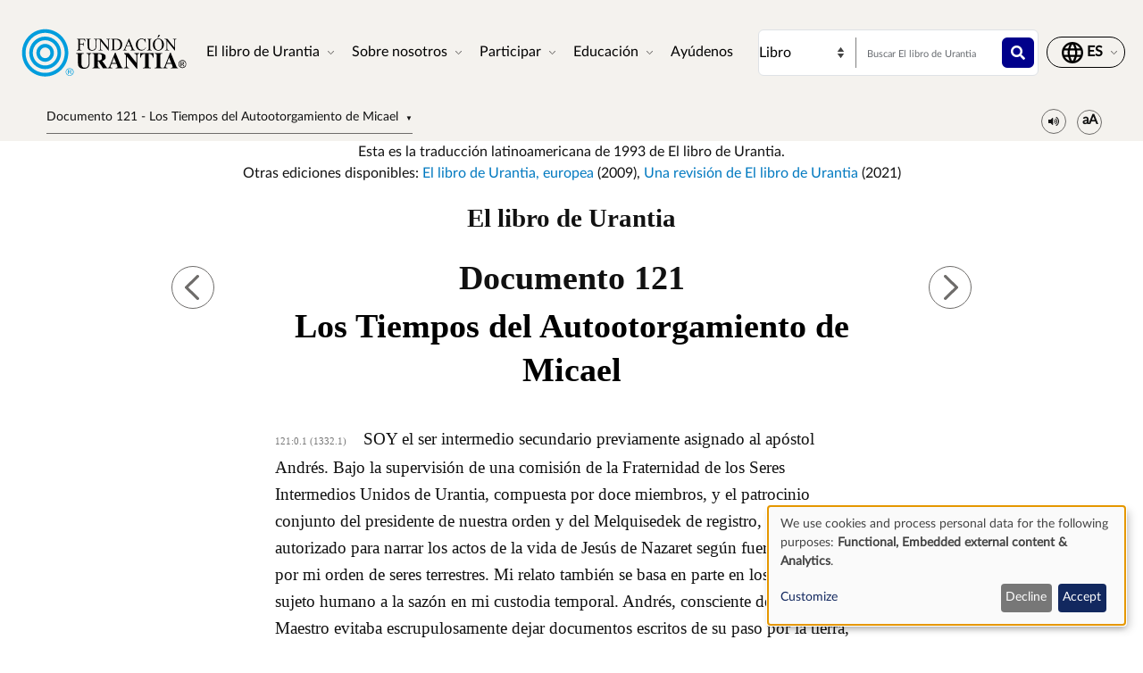

--- FILE ---
content_type: text/html; charset=UTF-8
request_url: https://www.urantia.org/es/el-libro-urantia/documento-121-los-tiempos-del-autootorgamiento-de-miguel
body_size: 30014
content:
<!DOCTYPE html>
<html lang="es" dir="ltr" prefix="og: https://ogp.me/ns#">
  <head>
    <meta charset="utf-8" />
<meta name="description" content="El libro de UrantiaDocumento 121" />
<link rel="canonical" href="https://www.urantia.org/es/el-libro-urantia/documento-121-los-tiempos-del-autootorgamiento-de-miguel" />
<link rel="icon" href="/sites/default/files/site-logos/favicon/favicon.ico" />
<link rel="mask-icon" href="/sites/default/files/site-logos/favicon/safari-pinned-tab.svg" color="#5bbad5" />
<link rel="icon" sizes="16x16" href="/sites/default/files/site-logos/favicon/favicon-16x16.png" />
<link rel="icon" sizes="32x32" href="/sites/default/files/site-logos/favicon/favicon-32x32.png" />
<link rel="icon" sizes="192x192" href="/sites/default/files/site-logos/favicon/android-chrome-192x192.png" />
<link rel="apple-touch-icon" sizes="180x180" href="/sites/default/files/site-logos/favicon/apple-touch-icon.png" />
<link rel="apple-touch-icon-precomposed" sizes="180x180" href="/sites/default/files/site-logos/favicon/apple-touch-icon.png" />
<link rel="manifest" href="/sites/default/files/site-logos/favicon/site.webmanifest" crossorigin="use-credentials" />
<meta name="Generator" content="Drupal 10 (https://www.drupal.org)" />
<meta name="MobileOptimized" content="width" />
<meta name="HandheldFriendly" content="true" />
<meta name="viewport" content="width=device-width, initial-scale=1, shrink-to-fit=no" />
<meta http-equiv="x-ua-compatible" content="ie=edge" />
<link rel="alternate" hreflang="en" href="https://www.urantia.org/urantia-book-standardized/paper-121-times-michaels-bestowal" />
<link rel="alternate" hreflang="ar" href="https://www.urantia.org/ar/kitb-ywrnshy/121-wrq-wqt-gdq-mykhyyl" />
<link rel="alternate" hreflang="bg" href="https://www.urantia.org/bg/knigata-urantiya/dokument-121-epohata-na-posveshchavaneto-na-mihail" />
<link rel="alternate" hreflang="zh-hans" href="https://www.urantia.org/zh-hans/urantia-book/paper-121" />
<link rel="alternate" hreflang="cs" href="https://www.urantia.org/cs/kniha-urantia/kapitola-121-udobi-michaelova-poskytnuti" />
<link rel="alternate" hreflang="da" href="https://www.urantia.org/da/urantia-bogen/kapitel-121-forholdene-pa-tiden-mikaels-overdragelse" />
<link rel="alternate" hreflang="nl" href="https://www.urantia.org/nl/het-urantia-boek/verhandeling-121-de-tijd-van-de-zelfschenking-van-michael" />
<link rel="alternate" hreflang="et" href="https://www.urantia.org/et/urantia-raamat/121-kiri-miikaeli-annetumise-aeg" />
<link rel="alternate" hreflang="fa" href="https://www.urantia.org/fa/khtb-ywrnshy/mqlhy-121-ym-tymykhy" />
<link rel="alternate" hreflang="fi" href="https://www.urantia.org/fi/urantia-kirja/luku-121-mikaelin-lahjoittautumisen-aikaiset-olot" />
<link rel="alternate" hreflang="fr" href="https://www.urantia.org/fr/le-livre-d-urantia/fascicule-121-l-epoque-de-l-effusion-de-micael" />
<link rel="alternate" hreflang="de" href="https://www.urantia.org/de/das-urantia-buch/schrift-121-die-epoche-der-selbsthingabe-michaels" />
<link rel="alternate" hreflang="el" href="https://www.urantia.org/el/vivlio-tis-oyrantia/eggrafo-121-i-koinoniki-katastasi-kata-tin-epohi-tis-ensarkosis-toy-mihail" />
<link rel="alternate" hreflang="he" href="https://www.urantia.org/he/hspr-shl-vrntyh/msmk-121-ymy-mshymt-hmtt-shl-mykl" />
<link rel="alternate" hreflang="hu" href="https://www.urantia.org/hu/az-urantia-konyv/121-iras-mihaly-alaszallasanak-kora" />
<link rel="alternate" hreflang="id" href="https://www.urantia.org/id/buku-urantia/makalah-121-masa-masa-penganugerahan-mikhael" />
<link rel="alternate" hreflang="it" href="https://www.urantia.org/it/il-libro-di-urantia/fascicolo-121-l-epoca-del-conferimento-di-micael" />
<link rel="alternate" hreflang="ja" href="https://www.urantia.org/ja/uranteiabutuku/lun-wen-121-maikerunozeng-yu-noshi-dai" />
<link rel="alternate" hreflang="ko" href="https://www.urantia.org/ko/yuransia-seo/je-121-pyeonmigaeli-jasineul-suyeohaessdeon-sidae" />
<link rel="alternate" hreflang="lt" href="https://www.urantia.org/lt/urantijos-knyga/121-dokumentas-mykolo-saves-padovanojimo-laikai" />
<link rel="alternate" hreflang="pl" href="https://www.urantia.org/pl/ksiega-urantii/przekaz-121-czas-kiedy-michal-obdarzal-urantie" />
<link rel="alternate" hreflang="pt" href="https://www.urantia.org/pt/o-livro-de-urantia/documento-121-epoca-da-auto-outorga-de-michael" />
<link rel="alternate" hreflang="ro" href="https://www.urantia.org/ro/cartea-urantia/capitolul-121-epoca-manifestarii-lui-mihail" />
<link rel="alternate" hreflang="ru" href="https://www.urantia.org/ru/kniga-urantii/dokument-121-epoha-posvyashcheniya-mihaila" />
<link rel="alternate" hreflang="es" href="https://www.urantia.org/es/el-libro-urantia/documento-121-los-tiempos-del-autootorgamiento-de-miguel" />
<link rel="alternate" hreflang="es-eur" href="https://www.urantia.org/es-eur/el-libro-de-urantia-europea/documento-121-la-epoca-de-la-donacion-de-miguel" />
<link rel="alternate" hreflang="es-int" href="https://www.urantia.org/es-int/el-libro-de-urantia-internacional/documento-121-la-epoca-del-otorgamiento-de-miguel" />
<link rel="alternate" hreflang="sv" href="https://www.urantia.org/sv/urantiaboken/kapitel-121-forhallandena-vid-tiden-mikaels-utgivning" />
<link rel="alternate" hreflang="tr" href="https://www.urantia.org/tr/urantianin-kitabi/121-makale-mikailin-bahsedildigindeki-donemler" />
<link rel="prev" href="/es/el-libro-urantia/documento-120-el-autootorgamiento-de-miguel-en-urantia" />
<link rel="up" href="/es/el-libro-urantia/parte-iv-la-vida-y-las-ensenanzas-de-jesus" />
<link rel="next" href="/es/el-libro-urantia/documento-122-el-nacimiento-y-la-infancia-de-jesus" />

    <title>Documento 121 - Los Tiempos del Autootorgamiento de Micael | El libro de Urantia | Fundación Urantia</title>
    <link rel="stylesheet" media="all" href="/sites/default/files/css/css_IExUTAJiJJC7ntQClHNHFJFs8V0NPgJwm6781In86rI.css?delta=0&amp;language=es&amp;theme=urantia&amp;include=[base64]" />
<link rel="stylesheet" media="all" href="/sites/default/files/css/css_ShvN_W9pts0yCWSbj7Tb_tr19k18dgdd97wF983izT4.css?delta=1&amp;language=es&amp;theme=urantia&amp;include=[base64]" />
<link rel="stylesheet" media="all" href="//use.fontawesome.com/releases/v5.13.0/css/all.css" />
<link rel="stylesheet" media="all" href="/sites/default/files/css/css_rOwTEB8Ny237MT0O9IAMMu_iv5nLk7xF5oS51SgfJI4.css?delta=3&amp;language=es&amp;theme=urantia&amp;include=[base64]" />

    <script type="application/json" data-drupal-selector="drupal-settings-json">{"path":{"baseUrl":"\/","pathPrefix":"es\/","currentPath":"node\/147","currentPathIsAdmin":false,"isFront":false,"currentLanguage":"es"},"pluralDelimiter":"\u0003","suppressDeprecationErrors":true,"ajaxPageState":{"libraries":"[base64]","theme":"urantia","theme_token":null},"ajaxTrustedUrl":{"\/es\/search\/node":true},"gtag":{"tagId":"","consentMode":true,"otherIds":[],"events":[],"additionalConfigInfo":[]},"gtm":{"tagId":null,"settings":{"data_layer":"dataLayer","include_classes":false,"allowlist_classes":"","blocklist_classes":"","include_environment":false,"environment_id":"","environment_token":""},"tagIds":["GTM-WXKH457"]},"responsive_menu":{"position":"right","theme":"theme-light","pagedim":"pagedim","modifyViewport":true,"use_bootstrap":true,"breakpoint":"all and (min-width: 768px)","drag":false,"superfish":{"active":true,"delay":300,"speed":100,"speedOut":100},"mediaQuery":"all and (min-width: 768px)","custom":{"options":{"navbar":{"add":true,"title":"Men\u00fa"}},"config":{"classNames":{"selected":"my-custom-menu--active-trail"}}}},"klaro":{"config":{"elementId":"klaro","storageMethod":"cookie","cookieName":"klaro","cookieExpiresAfterDays":180,"cookieDomain":"","groupByPurpose":false,"acceptAll":false,"hideDeclineAll":false,"hideLearnMore":false,"learnMoreAsButton":false,"additionalClass":" hide-consent-dialog-title klaro-theme-urantia","htmlTexts":false,"autoFocus":true,"privacyPolicy":"\/privacy-policy","lang":"es","services":[{"name":"cms","default":true,"title":"Functional","description":"Store data (e.g. cookie for user session) in your browser (required to use this website).","purposes":["cms"],"callbackCode":"","cookies":[["^[SESS|SSESS]","",""]],"required":true,"optOut":false,"onlyOnce":false,"contextualConsentOnly":false,"contextualConsentText":"","wrapperIdentifier":[],"translations":{"es":{"title":"Functional"}}},{"name":"klaro","default":true,"title":"Consent manager","description":"Klaro! Cookie \u0026 Consent manager saves your consent status in the browser.","purposes":["cms"],"callbackCode":"","cookies":[["klaro","",""]],"required":true,"optOut":false,"onlyOnce":false,"contextualConsentOnly":false,"contextualConsentText":"","wrapperIdentifier":[],"translations":{"es":{"title":"Consent manager"}}},{"name":"youtube","default":true,"title":"YouTube","description":"YouTube is an online video sharing platform owned by Google.","purposes":["external_content"],"callbackCode":"","cookies":[],"required":false,"optOut":false,"onlyOnce":false,"contextualConsentOnly":false,"contextualConsentText":"","wrapperIdentifier":[],"translations":{"es":{"title":"YouTube"}}},{"name":"ga","default":true,"title":"Google Analytics","description":"Tracks online visits of the website as a service.","purposes":["analytics"],"callbackCode":"if (typeof gtag === \u0027function\u0027) {\r\n   gtag(\u0027consent\u0027, \u0027update\u0027, {\r\n      \u0027analytics_storage\u0027: consent ? \u0027granted\u0027 : \u0027denied\u0027,\r\n      \u0027ad_storage\u0027: consent ? \u0027granted\u0027 : \u0027denied\u0027,\r\n      \u0027ad_personalization\u0027: consent ? \u0027granted\u0027 : \u0027denied\u0027,\r\n      \u0027ad_user_data\u0027: consent ? \u0027granted\u0027 : \u0027denied\u0027,\r\n   });\r\n}","cookies":[["^_ga(_.*)?","",""],["^_gid","",""],["^IDE","",""]],"required":false,"optOut":false,"onlyOnce":false,"contextualConsentOnly":false,"contextualConsentText":"","wrapperIdentifier":[],"translations":{"es":{"title":"Google Analytics"}}}],"translations":{"es":{"consentModal":{"title":"Use of personal data and cookies","description":"Please choose the services and 3rd party applications we would like to use.\r\n","privacyPolicy":{"name":"privacy policy","text":"To learn more, please read our {privacyPolicy}.\r\n"}},"consentNotice":{"title":"Use of personal data and cookies","changeDescription":"There were changes since your last visit, please update your consent.","description":"We use cookies and process personal data for the following purposes: {purposes}.\r\n","learnMore":"Customize","privacyPolicy":{"name":"privacy policy"}},"ok":"Accept","save":"Save","decline":"Decline","close":"Close","acceptAll":"Accept all","acceptSelected":"Accept selected","service":{"disableAll":{"title":"Toggle all services","description":"Use this switch to enable\/disable all services."},"optOut":{"title":"(opt-out)","description":"This service is loaded by default (opt-out possible)."},"required":{"title":"(always required)","description":"This service is always required."},"purposes":"Purposes","purpose":"Purpose"},"contextualConsent":{"acceptAlways":"Always","acceptOnce":"Yes (this time)","description":"Load external content supplied by {title}?"},"poweredBy":"Powered by Klaro!","purposeItem":{"service":"Service","services":"Services"},"privacyPolicy":{"name":"privacy policy","text":"To learn more, please read our {privacyPolicy}.\r\n"},"purposes":{"cms":{"title":"Functional","description":""},"advertising":{"title":"Advertising and Marketing","description":""},"analytics":{"title":"Analytics","description":""},"livechat":{"title":"Live chat","description":""},"security":{"title":"Seguridad","description":""},"styling":{"title":"Aplicando estilo","description":""},"external_content":{"title":"Embedded external content","description":""}}}},"showNoticeTitle":true,"styling":{"theme":["light"]}},"dialog_mode":"notice","show_toggle_button":false,"toggle_button_icon":null,"show_close_button":false,"exclude_urls":[],"disable_urls":[]},"block_ajax":{"config":{"type":"GET","timeout":"60000","async":true,"cache":true,"dataType":"json"},"blocks":{"urantia_custombooknavigation":{"id":"custom_book_navigation","label":"Custom book navigation","label_display":"0","provider":"custom_book_block","block_mode":"all pages","target_book":"17","start_level":"1","max_levels":"0","always_expand":1,"block_ajax":{"is_ajax":1,"max_age":"0","show_spinner":1,"placeholder":"Loading...","ajax_defaults":{"method":"GET","timeout":"60000","others":{"async":"async","cache":"cache"}}}}}},"user":{"uid":0,"permissionsHash":"b89483aea1183f28c3d8feeab677d81a2f16338de296cf839b7407647ddac358"}}</script>
<script src="/sites/default/files/js/js_cAHE9zqdX8aC7hjY7ChV1jp7cAKBubeqRwW4iaLOp8w.js?scope=header&amp;delta=0&amp;language=es&amp;theme=urantia&amp;include=[base64]"></script>
<script src="/modules/contrib/google_tag/js/gtag.js?t7fo4w"></script>
<script src="/modules/contrib/google_tag/js/gtm.js?t7fo4w"></script>
<script src="/libraries/klaro/dist/klaro-no-translations-no-css.js?t7fo4w" defer id="klaro-js"></script>

  </head>
  <body id="bootstrap-overrides"  class="layout-no-sidebars page-node-147 path-node node--type-book">
    <a href="#main-content" class="visually-hidden-focusable">
      Pasar al contenido principal
    </a>
    <noscript><iframe src="https://www.googletagmanager.com/ns.html?id=GTM-WXKH457"
                  height="0" width="0" style="display:none;visibility:hidden"></iframe></noscript>

      <div class="dialog-off-canvas-main-canvas" data-off-canvas-main-canvas>
    
<div id="page-wrapper">
  <div id="page">
    <header id="header" class="header" role="banner" aria-label="Site header">
      
        
  <div class="container-fluid p-3 px-4">
    <div class="row align-items-center">
      <div class="col-8 col-sm-9 col-md-3 col-lg-2 col-xl-2 order-1 order-sm-1 order-md-1 order-lg-1 order-xl-1 my-3">
            <a href="/es" title="Inicio" rel="home" class="navbar-brand">
          <img src="/sites/default/files/site-logos/spanish-logo.svg" alt="Inicio" class="img-fluid d-inline-block align-top site-logo-img" />
        <span class="ml-2 d-none d-md-inline"></span>
  </a>


      </div>
      <div class="col-2 col-sm-1 col-md-1 col-lg-6 col-xl-6 order-3 order-sm-3 order-md-4 order-lg-2 order-xl-2 d-flex justify-content-end text-nowrap d-print-none">
        <nav  class="navbar navbar-dark bg-primary navbar-expand-lg" id="navbar-main">
                                <button class="navbar-toggler navbar-toggler-right" type="button" data-toggle="collapse" data-target="#CollapsingNavbar" aria-controls="CollapsingNavbar" aria-expanded="false" aria-label="Toggle navigation">
              <span class="navbar-toggler-icon"></span>
            </button>
            <div class="collapse navbar-collapse" id="CollapsingNavbar">
                <div id="block-urantia-horizontalmenu" class="block block-responsive-menu block-responsive-menu-horizontal-menu">
  
    
      <div class="content">
      <nav class="responsive-menu-block-wrapper">
  
              <ul id="horizontal-menu" class="horizontal-menu">
                    <li class="menu-item menu-item--expanded">
        <span data-icon-position="before">El libro de Urantia</span>
                                <ul class="menu sub-nav">
                    <li class="menu-item">
        <a href="/es/el-libro-de-urantia/leer" data-drupal-link-system-path="node/255">Leer</a>
              </li>
                <li class="menu-item">
        <a href="/es/el-libro-de-urantia/bajar-el-texto-de-el-libro-de-urantia" data-drupal-link-system-path="node/304">Descargar</a>
              </li>
                <li class="menu-item">
        <a href="/es/el-libro-de-urantia/escuchar" data-drupal-link-system-path="node/301">Escuchar</a>
              </li>
                <li class="menu-item">
        <a href="/es/aprenda-sobre-el-libro-de-urantia" data-drupal-link-system-path="node/307">Introducción</a>
              </li>
                <li class="menu-item">
        <a href="/es/MultiLanguageBook" data-drupal-link-system-path="node/259">Libro multiidioma</a>
              </li>
                <li class="menu-item">
        <a href="/es/el-libro-de-urantia/comprar" data-drupal-link-system-path="node/305">Comprar</a>
              </li>
        </ul>
  
              </li>
                <li class="menu-item menu-item--expanded">
        <span data-icon-position="before">Sobre nosotros</span>
                                <ul class="menu sub-nav">
                    <li class="menu-item">
        <a href="/es/sobre-nosotros/quienes-somos" data-drupal-link-system-path="node/261">Quiénes somos</a>
              </li>
                <li class="menu-item">
        <a href="/es/sobre-nosotros/que-hacemos" data-drupal-link-system-path="node/262">Qué hacemos</a>
              </li>
                <li class="menu-item">
        <a href="/es/news" data-drupal-link-system-path="node/298">Noticias</a>
              </li>
                <li class="menu-item">
        <a href="/es/annual-report" data-drupal-link-system-path="node/2058">Informes anuales</a>
              </li>
        </ul>
  
              </li>
                <li class="menu-item menu-item--expanded">
        <span data-icon-position="before">Participar</span>
                                <ul class="menu sub-nav">
                    <li class="menu-item">
        <a href="/es/participar/contactar-con-lectores" data-drupal-link-system-path="node/264">Contactar con lectores</a>
              </li>
                <li class="menu-item">
        <a href="/es/eventos" data-drupal-link-system-path="node/265">Eventos</a>
              </li>
                <li class="menu-item">
        <a href="/es/contacto" data-drupal-link-system-path="node/245">Contacto</a>
              </li>
        </ul>
  
              </li>
                <li class="menu-item menu-item--expanded">
        <span data-icon-position="before">Educación</span>
                                <ul class="menu sub-nav">
                    <li class="menu-item">
        <a href="/es/educacion/escuela-virtual" data-drupal-link-system-path="node/267">Escuela virtual</a>
              </li>
                <li class="menu-item">
        <a href="/es/educacion/materiales-de-estudio" data-drupal-link-system-path="node/268">Materiales de estudio</a>
              </li>
                <li class="menu-item">
        <a href="/es/educacion/seminarios-y-presentaciones" data-drupal-link-system-path="node/269">Seminarios y presentaciones</a>
              </li>
                <li class="menu-item">
        <a href="https://library.urantia.org/" data-icon-position="before">Biblioteca de Traducciones</a>
              </li>
        </ul>
  
              </li>
                <li class="menu-item">
        <a href="/es/donaciones/urantia-foundation" data-drupal-link-system-path="node/300">Ayúdenos</a>
              </li>
        </ul>
  


</nav>



    </div>
  </div>


            </div>
                                      </nav>
      </div>
      <div class="col-12 col-sm-12 col-md-6 col-lg-3 col-xl-3 order-3 order-sm-3 order-md-2 order-lg-3 order-xl-3 px-0 d-print-none">
        <div class="row search-row py-2 flex-nowrap col-12 m-0">
          <select id="searchType" class="col-4 px-0 invisible">
            <option value="book">Libro</option>
            <option value="website">Sitio web</option>
          </select>
          <div class="website-search-form hidden col-8">
              <section class="row region region-header-form">
    <div class="search-block-form block block-search block-search-form-block" data-drupal-selector="search-block-form" id="block-urantia-search-form-wide" role="search">
  
    
    <div class="content container-inline">
        <div class="content container-inline">
      <form action="/es/search/node" method="get" id="search-block-form" accept-charset="UTF-8" class="search-form search-block-form form-row">
  




        
  <div class="js-form-item js-form-type-search form-type-search js-form-item-keys form-item-keys form-no-label mb-3">
          <label for="edit-keys" class="visually-hidden">Buscar</label>
                    <input title="Enter the terms you wish to search for." placeholder="Buscar en el sitio web" data-drupal-selector="edit-keys" type="search" id="edit-keys" name="keys" value="" size="15" maxlength="128" class="form-search form-control" />

                      </div>
<div data-drupal-selector="edit-actions" class="form-actions js-form-wrapper form-wrapper mb-3" id="edit-actions"><button data-drupal-selector="edit-submit" type="submit" id="edit-submit" value="" class="button js-form-submit form-submit btn btn-primary"></button>
</div>

</form>

    </div>
  
  </div>
</div>

  </section>

          </div>
          <div class="uranita-external hidden col-8 px-1">
            <form action="/es/el-libro-de-urantia/buscar" method="GET" id="book-search-form" class="search-form uranita-external">
              <div class="form-item">
                <input type="text" class="input-text empty form-search form-control" value="" size="15" name="keys" id="hdr-book" placeholder="Buscar El libro de Urantia">
                <button data-drupal-selector="book-submit" type="submit" id="book-submit" value="" class="button js-form-submit form-submit btn btn-primary"></button>
              </div>
            </form>
          </div>
        </div>
      </div>
      <div class="col-2 col-sm-2 col-md-2 col-lg-1 col-xl-1 order-2 order-sm-2 order-md-3 order-lg-4 order-xl-4 text-nowrap d-print-none">
          <section class="row region region-secondary-menu">
    <nav role="navigation" aria-labelledby="block-urantia-actionmenu-menu" id="block-urantia-actionmenu" class="block block-menu navigation menu--action-menu">
            
  <h2 class="visually-hidden" id="block-urantia-actionmenu-menu">Action Menu</h2>
  

        
              <ul class="clearfix nav justify-content-center">
                    <li class="nav-item p-0 d-flex align-items-center">
                <span data-icon-position="before" class="nav-link">  <svg class="micon uranita-icon-set-Language" aria-hidden="true"><use xlink:href="https://www.urantia.org/sites/default/files/micon/uranita-icon-set/symbol-defs.svg#uranita-icon-set-Language"></use></svg>

  <span  class="icon-label">
    &nbsp;
  </span>
</span>
              </li>
        </ul>
  


  </nav>

  </section>

      </div>
    </div>
  </div>

  <div class="header-book d-print-none">
    <div class="container">
      <div class="row">
        <div class="col-md-12">
            <section class="row region region-header-book">
    <div class="block-ajax">
  
  <div class="block-ajax-placeholder"
       data-block-ajax-id="urantia_custombooknavigation"
       data-block-ajax-plugin-id="custom_book_navigation"
       data-block-ajax-provider="custom_book_block"
       data-block-ajax-placeholder="Loading..."
       data-block-ajax-show-spinner="1">
      </div>
</div>
<div id="block-urantia-audiostreaming" class="block block-urantia-book block-audio-streaming">
  
    
      <div class="content">
      <div class="block block-">
  <div class="audio-streaming-outer-wrapper">
    <div class="audio-toggle" type="button" data-bs-toggle="collapse" data-bs-target="#audioStreamingWrapper" aria-expanded="false" aria-controls="audioStreamingWrapper">
      <span class="icon-audio"></span>
    </div>
    <div id="audioStreamingWrapper" class="audio-streaming-wrapper collapse">
      <audio controls src="https://audio.cdn.urantia.org/urantia-book/spa/jenny-es/u121.mp3"></audio>
            <p>Esta voz fue generada por síntesis por computadora.</p>
          </div>
  </div>
</div>

    </div>
  </div>
<div id="block-urantia-textsizetoggleparagraphnumber" class="block block-urantia-book block-text-size-and-toggle-paragraph-number">
  
    
      <div class="content">
      
<div class="block block-">
  <div class="text-size-toggle-paragraph-number-outer-wrapper">
    <div class="text-size-crontrols-toggle" type="button" data-bs-toggle="collapse" data-bs-target="#toggleParagraphNumbersWrapper" aria-expanded=false aria-controls="toggleParagraphNumbersWrapper">
      <span class="icon-text-size"></span>
    </div>
    <div id="toggleParagraphNumbersWrapper" class="text-size-toggle-paragraph-number-wrapper collapse">
      <div class="text-size-toggles">
        <span class="text-small-toggle"></span>
        <span class="text-regular-toggle active"></span>
        <span class="text-large-toggle"></span>
      </div>
      <div class="toggle-paragraph-numbers-wrapper">
        <label class="switch">
          <input type="checkbox" checked="checked">
          <span class="slider round"></span>
        </label>
        <span class="switch-label">
          Números de párrafo
        </span>
      </div>
    </div>
  </div>
</div>

    </div>
  </div>

  </section>

        </div>
      </div>
    </div>
  </div>

  <div class="header-audiobook d-print-none">
    <div class="container-fluid bg-dark text-white">
      
    </div>
  </div>

    </header>
          <div class="highlighted">
        <aside class="container-fluid section clearfix" role="complementary">
            <div data-drupal-messages-fallback class="hidden"></div>


        </aside>
      </div>
            <div id="main-wrapper" class="layout-main-wrapper clearfix">
              <div id="main" class="p-0 container-fluid">
          
          <div class="row mx-0 row-offcanvas row-offcanvas-left clearfix">
              <main class="main-content col" id="content" role="main">
                <section class="section">
                  <a href="#main-content" id="main-content" tabindex="-1"></a>
                    
<section  class="region-wrapper-content full-width" style="">
			                <div id="block-urantia-page-title" class="block block-core block-page-title-block">
  
    
      <div class="content">
      
  <h1 class="title"><span class="field field--name-title field--type-string field--label-hidden">Documento 121 - Los Tiempos del Autootorgamiento de Micael</span>
</h1>


    </div>
  </div>
<div id="block-urantia-noticiaparaestelibro" class="block-content-book_notice_block block block-block-content block-block-contentabc49e56-d342-4fe3-94c3-d21ee56dac2c">
  
    
      <div class="content">
      <div class="block-content block-content--type-book-notice-block block-content--view-mode-full ds-1col clearfix text-center">
  <div class="container">
    
            <div class="clearfix text-formatted field field--name-body field--type-text-with-summary field--label-hidden field__item"><p>Esta es la traducción latinoamericana de 1993 de El libro de Urantia.<br>Otras ediciones disponibles: <a href="/es-eur/el-libro-de-urantia/leer">El libro de Urantia, europea</a> (2009), <a href="/es-int/el-libro-de-urantia/leer">Una revisión de El libro de Urantia</a> (2021)</p></div>
      
  </div>
</div>


    </div>
  </div>
<div id="block-urantia-content" class="block block-system block-system-main-block">
  
    
      <div class="content">
      
<div data-history-node-id="147" class="node node--type-book node--view-mode-full ds-1col clearfix">

  

  <div class="container">
    
            <div class="clearfix text-formatted field field--name-body field--type-text-with-summary field--label-hidden field__item">    <div class="bookRead">
      <p class="title" data-tin="UF-SPA-419-1993-1.9">El libro de Urantia</p><p class="paper">Documento 121</p><h1 id="U121_0_0" class="pap" data-paper-number="121" data-paper-section="0" data-paper-paragraph="0" data-page-number="1332" data-page-paragraph="1" data-text-type="0">Los Tiempos del Autootorgamiento de Micael</h1><p id="U121_0_1" class="ub-btn" data-paper-number="121" data-paper-section="0" data-paper-paragraph="1" data-page-number="1332" data-page-paragraph="1" data-text-type="2"><small>121:0.1 (1332.1) </small>SOY el ser intermedio secundario previamente asignado al apóstol Andrés. Bajo la supervisión de una comisión de la Fraternidad de los Seres Intermedios Unidos de Urantia, compuesta por doce miembros, y el patrocinio conjunto del presidente de nuestra orden y del Melquisedek de registro, he sido autorizado para narrar los actos de la vida de Jesús de Nazaret según fueron observados por mi orden de seres terrestres. Mi relato también se basa en parte en los escritos del sujeto humano a la sazón en mi custodia temporal. Andrés, consciente de que su Maestro evitaba escrupulosamente dejar documentos escritos de su paso por la tierra, no permitió que proliferaran los ejemplares de su propio relato escrito. Los demás apóstoles de Jesús compartían esta preocupación, de aquí que pasara un largo tiempo para la escritura de los Evangelios.</p><h2 id="U121_1_0" class="sec" data-paper-number="121" data-paper-section="1" data-paper-paragraph="0" data-page-number="1332" data-page-paragraph="2" data-text-type="1">1. El Occidente en el Primer Siglo Después de Cristo</h2><p id="U121_1_1" class="ub-btn" data-paper-number="121" data-paper-section="1" data-paper-paragraph="1" data-page-number="1332" data-page-paragraph="2" data-text-type="2"><small>121:1.1 (1332.2) </small>Jesús no vino a este mundo en una era de decadencia espiritual; al tiempo de su nacimiento, Urantia vivía un período de revitalización del pensamiento espiritual y de la vida religiosa de una intensidad tal, que no se había conocido en la historia postadánica ni se ha repetido desde entonces. Cuando Micael se encarnó en Urantia, el mundo ofrecía las condiciones más favorables para el autootorgamiento del Hijo Creador, que se hubieran dado jamás o que se hayan dado desde entonces. En los siglos apenas anteriores a esta época, la cultura y el idioma griegos se habían expandido hacia el Occidente y hacia el Oriente cercano. Los judíos, raza levantina que por su naturaleza eran parte occidentales y parte orientales, contaban con las dotes ideales para utilizar ese ambiente cultural y lingüístico como medio de difusión de una nueva religión tanto al este como al oeste. Estas circunstancias altamente favorables se daban además en un medio particularmente auspicioso, debido a la política tolerante de los romanos en el mundo mediterráneo.</p><p id="U121_1_2" class="ub-btn" data-paper-number="121" data-paper-section="1" data-paper-paragraph="2" data-page-number="1332" data-page-paragraph="3" data-text-type="2"><small>121:1.2 (1332.3) </small>Podemos ver claramente esta combinación de influencias mundiales en las actividades de Pablo: hebreo entre los hebreos por su cultura religiosa, y él mismo ciudadano romano, predicó el evangelio de un Mesías judío en lengua griega.</p><p id="U121_1_3" class="ub-btn" data-paper-number="121" data-paper-section="1" data-paper-paragraph="3" data-page-number="1332" data-page-paragraph="4" data-text-type="2"><small>121:1.3 (1332.4) </small>No se ha visto en el Occidente ni previamente ni desde aquel entonces nada que se parezca a la civilización de los tiempos de Jesús. La civilización europea estaba unida y coordinada bajo una triple influencia extraordinaria:</p><p id="U121_1_4" class="ub-btn" data-paper-number="121" data-paper-section="1" data-paper-paragraph="4" data-page-number="1332" data-page-paragraph="5" data-text-type="2"><small>121:1.4 (1332.5) </small>1. El sistema político y social romano.</p><p id="U121_1_5" class="ub-btn" data-paper-number="121" data-paper-section="1" data-paper-paragraph="5" data-page-number="1332" data-page-paragraph="6" data-text-type="2"><small>121:1.5 (1332.6) </small>2. La cultura y el idioma griegos —así como, hasta cierto punto, la filosofía griega.</p><p id="U121_1_6" class="bts" data-paper-number="121" data-paper-section="1" data-paper-paragraph="6" data-page-number="1332" data-page-paragraph="7" data-text-type="3"><small>121:1.6 (1332.7) </small>3. La influencia en rápida expansión de las enseñanzas religiosas y morales de los judíos.</p><p id="U121_1_7" class="ub-btn" data-paper-number="121" data-paper-section="1" data-paper-paragraph="7" data-page-number="1332" data-page-paragraph="8" data-text-type="2"><small>121:1.7 (1332.8) </small>Cuando nació Jesús, el mundo mediterráneo constituía un imperio unificado. Por primera vez en la historia, había buenas carreteras entre los principales centros habitados. Los mares estaban libres de piratas, y una gran época de comercio y de viajes avanzaba rápidamente. Europa no volvió a disfrutar de períodos tan activos en movilidad y comercio hasta el siglo diecinueve d. de J.C.</p><p id="U121_1_8" class="ub-btn" data-paper-number="121" data-paper-section="1" data-paper-paragraph="8" data-page-number="1333" data-page-paragraph="1" data-text-type="2"><small>121:1.8 (1333.1) </small>A pesar de la paz interior y de la prosperidad superficial del mundo grecoromano, la mayoría de los habitantes del imperio languidecían en miseria y pobreza. La pequeña clase alta era rica; pero la gran mayoría de la humanidad pertenecía a una clase baja miserable y empobrecida. En aquellos tiempos no había una clase media feliz y próspera; hasta ahora estaba empezando a hacer su aparición en la sociedad romana.</p><p id="U121_1_9" class="ub-btn" data-paper-number="121" data-paper-section="1" data-paper-paragraph="9" data-page-number="1333" data-page-paragraph="2" data-text-type="2"><small>121:1.9 (1333.2) </small>Las primeras luchas entre los estados expansivos romano y parto, habían concluido en el reciente pasado, quedando Siria en manos de los romanos. En los tiempos de Jesús, Palestina y Siria disfrutaban de un período de prosperidad, de relativa paz y de extensas relaciones comerciales activas tanto con el este como con el oeste.</p><h2 id="U121_2_0" class="sec" data-paper-number="121" data-paper-section="2" data-paper-paragraph="0" data-page-number="1333" data-page-paragraph="3" data-text-type="1">2. El Pueblo Judío</h2><p id="U121_2_1" class="ub-btn" data-paper-number="121" data-paper-section="2" data-paper-paragraph="1" data-page-number="1333" data-page-paragraph="3" data-text-type="2"><small>121:2.1 (1333.3) </small>Los judíos formaban parte de la más antigua raza semita, la cual incluía también a los babilonios, a los fenicios, y a los más recientes enemigos de Roma: los cartaginenses. Durante la primera parte del primer siglo después de Cristo, los judíos eran el grupo más influyente entre las gentes semitas, y ocupaban una posición geográfica particularmente estratégica en el mundo tal como estaba, por ese entonces, gobernado y organizado para el comercio.</p><p id="U121_2_2" class="ub-btn" data-paper-number="121" data-paper-section="2" data-paper-paragraph="2" data-page-number="1333" data-page-paragraph="4" data-text-type="2"><small>121:2.2 (1333.4) </small>Muchas de las grandes carreteras que unían a las naciones de la antigüedad pasaban por Palestina, que de este modo se convirtió en el cruce de tres continentes. Por Palestina pasaron los viajeros, los comerciantes y los ejércitos de Babilonia, Asiria, Egipto, Siria, Grecia, Partia y Roma. Desde tiempos inmemoriales muchas de las rutas de las caravanas del Oriente pasaban por alguna parte de esta región para llegar a los escasos buenos puertos del extremo oriental del Mediterráneo; de allí zarpaban los barcos que llevaban mercancías al Occidente marítimo. Más de la mitad de estas caravanas pasaba a través, o cerca de la pequeña ciudad de Nazaret en Galilea.</p><p id="U121_2_3" class="ub-btn" data-paper-number="121" data-paper-section="2" data-paper-paragraph="3" data-page-number="1333" data-page-paragraph="5" data-text-type="2"><small>121:2.3 (1333.5) </small>Aunque Palestina fue el manantial de la cultura religiosa judía y la cuna del cristianismo, los judíos ya estaban diseminados en todo el mundo, vivían en muchos países distintos y comerciaban en todas las provincias de los estados romano y parto.</p><p id="U121_2_4" class="ub-btn" data-paper-number="121" data-paper-section="2" data-paper-paragraph="4" data-page-number="1333" data-page-paragraph="6" data-text-type="2"><small>121:2.4 (1333.6) </small>Grecia proveyó el idioma y la cultura, Roma construyó las carreteras y unificó un imperio, pero la dispersión de los judíos, que tenían más de doscientas sinagogas y comunidades religiosas bien organizadas a lo largo y a lo ancho del mundo romano, proporcionó los centros culturales que fueron los primeros en recibir el nuevo evangelio del reino del cielo, que de allí se divulgó con el tiempo aun a las regiones más remotas del mundo.</p><p id="U121_2_5" class="ub-btn" data-paper-number="121" data-paper-section="2" data-paper-paragraph="5" data-page-number="1333" data-page-paragraph="7" data-text-type="2"><small>121:2.5 (1333.7) </small>Cada sinagoga hebrea toleraba a un grupo marginado de creyentes gentiles, «devotos» o «temerosos de Dios», y fue precisamente en este grupo marginado de prosélitos en que Pablo logró la mayor parte de sus primeros conversos al cristianismo. Aun el templo de Jerusalén tenía una ornamentada plazuela de los gentiles. Había una relación estrecha de cultura, comercio y culto entre Jerusalén y Antioquía. En Antioquía los discípulos de Pablo fueron llamados por primera vez «cristianos».</p><p id="U121_2_6" class="bts" data-paper-number="121" data-paper-section="2" data-paper-paragraph="6" data-page-number="1333" data-page-paragraph="8" data-text-type="3"><small>121:2.6 (1333.8) </small>El que el culto de templo se centralizó en Jerusalén constituyó tanto el secreto de la supervivencia de su monoteísmo como la promesa de nutrir y difundir al mundo un nuevo concepto ampliado: el de un solo Dios de todas las naciones, y Padre de todos los mortales. El servicio religioso de templo en Jerusalén representaba la supervivencia de un concepto cultural religioso ante las persecuciones raciales y dominaciones de una serie de jefes nacionales gentiles.</p><p id="U121_2_7" class="ub-btn" data-paper-number="121" data-paper-section="2" data-paper-paragraph="7" data-page-number="1334" data-page-paragraph="1" data-text-type="2"><small>121:2.7 (1334.1) </small>El pueblo judío de ese tiempo, aunque bajo el señorío romano, gozaba de considerable autonomía. Recordaban con orgullo los entonces recientes actos heroicos de liberación de Judas Macabeo y de sus inmediatos sucesores, y anticipaban con entusiasmo la aparición inminente de un liberador aún más magnífico, el ansiado Mesías.</p><p id="U121_2_8" class="bts" data-paper-number="121" data-paper-section="2" data-paper-paragraph="8" data-page-number="1334" data-page-paragraph="2" data-text-type="3"><small>121:2.8 (1334.2) </small>El secreto de la supervivencia de Palestina, el reino de los judíos, como un estado semiindependiente, radicaba en la política exterior del gobierno romano, que deseaba mantener control sobre la carretera que, pasando por Palestina, unía a Siria y a Egipto, así como sobre las estaciones terminales occidentales de las rutas de las caravanas entre Oriente y Occidente. Roma quería evitar el advenimiento de un poder en el Levante que restringiera su expansión futura en estas regiones. La política de intriga que tenía por objeto el careo entre la Siria seléucida y el Egipto tolemaico necesitaba de un estado palestino separado e independiente. La política romana, la decadencia de Egipto y el progresivo debilitamiento de los seléucidas ante el creciente poder de Partia, explican el por qué un grupo pequeño y poco poderoso de judíos pudo mantener su independencia durante varias generaciones a pesar de las presiones de los seléucidas al norte y de los tolomeos al sur. Los judíos atribuyeron esta libertad e independencia fortuitas del régimen político de los pueblos más fuertes que los rodeaban, al hecho de que ellos eran «el pueblo elegido» gracias a la interposición directa de Yahvé. Esta actitud de superioridad racial hizo que les resultará aun más difícil soportar el señorío romano cuando éste finalmente se hizo sentir en su tierra. Pero aun en ese momento angustioso los judíos no quisieron ver que su misión en el mundo no era política sino espiritual.</p><p id="U121_2_9" class="ub-btn" data-paper-number="121" data-paper-section="2" data-paper-paragraph="9" data-page-number="1334" data-page-paragraph="3" data-text-type="2"><small>121:2.9 (1334.3) </small>En los tiempos de Jesús los judíos vivían en un estado de aprensión y sospecha, porque estaban gobernados por un foráneo, Herodes el Idumeo, quien había agarrado la jurisdicción de Judea por medio de una hábil amistad con los gobernantes romanos. Aunque profesara su lealtad a la observación de las ceremonias hebreas, Herodes había mandado construir varios templos a muchos dioses extraños.</p><p id="U121_2_10" class="ub-btn" data-paper-number="121" data-paper-section="2" data-paper-paragraph="10" data-page-number="1334" data-page-paragraph="4" data-text-type="2"><small>121:2.10 (1334.4) </small>Las relaciones amistosas de Herodes con los gobernantes romanos garantizaban la seguridad para los viajeros judíos, por lo tanto abrió el camino para una mayor penetración de los judíos con el nuevo evangelio del reino celeste aun a regiones distantes del Imperio Romano y a varias naciones aliadas. El reinado de Herodes también contribuyó a una mayor mezcla de las filosofías hebrea y helenística.</p><p id="U121_2_11" class="ub-btn" data-paper-number="121" data-paper-section="2" data-paper-paragraph="11" data-page-number="1334" data-page-paragraph="5" data-text-type="2"><small>121:2.11 (1334.5) </small>Herodes construyó el puerto de Cesarea, abriendo así nuevos caminos que fortalecieron la posición de Palestina como la encrucijada del mundo civilizado. Murió en el año 4 a. de J.C., y su hijo Herodes Antipas gobernó en Galilea y Perea durante la juventud y el ministerio de Jesús, hasta el año 39 d. de J.C.. Antipas fue, como su padre, un gran constructor. Reconstruyó muchas de las ciudades de Galilea, incluyendo el importante centro comercial de Seforis.</p><p id="U121_2_12" class="ub-btn" data-paper-number="121" data-paper-section="2" data-paper-paragraph="12" data-page-number="1334" data-page-paragraph="6" data-text-type="2"><small>121:2.12 (1334.6) </small>Los dirigentes religiosos de Jerusalén y los maestros rabínicos no les tenían gran simpatía a los galileos. Cuando nació Jesús, Galilea era más gentil que judía.</p><h2 id="U121_3_0" class="sec" data-paper-number="121" data-paper-section="3" data-paper-paragraph="0" data-page-number="1334" data-page-paragraph="7" data-text-type="1">3. Entre los Gentiles</h2><p id="U121_3_1" class="ub-btn" data-paper-number="121" data-paper-section="3" data-paper-paragraph="1" data-page-number="1334" data-page-paragraph="7" data-text-type="2"><small>121:3.1 (1334.7) </small>Aunque las condiciones sociales y económicas del estado romano no eran del nivel más alto, la paz y la prosperidad interna que se habían logrado eran propicias para el autootorgamiento de Micael. En el primer siglo después de Cristo la sociedad del mundo mediterráneo se dividía en cinco clases bien definidas:</p><p id="U121_3_2" class="ub-btn" data-paper-number="121" data-paper-section="3" data-paper-paragraph="2" data-page-number="1335" data-page-paragraph="1" data-text-type="2"><small>121:3.2 (1335.1) </small><em>1. La aristocracia.</em> Las clases altas con dinero y poder oficial, los grupos privilegiados y reinantes.</p><p id="U121_3_3" class="ub-btn" data-paper-number="121" data-paper-section="3" data-paper-paragraph="3" data-page-number="1335" data-page-paragraph="2" data-text-type="2"><small>121:3.3 (1335.2) </small><em>2. Los grupos comerciales.</em> Los mercaderes más poderosos, los banqueros, los negociantes —los grandes importadores y exportadores— los mercaderes internacionales.</p><p id="U121_3_4" class="ub-btn" data-paper-number="121" data-paper-section="3" data-paper-paragraph="4" data-page-number="1335" data-page-paragraph="3" data-text-type="2"><small>121:3.4 (1335.3) </small><em>3. La pequeña clase media.</em> Este grupo pequeño pero muy influyente, proporcionó moralmente la espina dorsal de la iglesia cristiana primitiva, la que los alentó a persistir en sus varias artesanías y comercios. Entre los judíos, muchos de los fariseos pertenecían a esta clase de tenderos.</p><p id="U121_3_5" class="ub-btn" data-paper-number="121" data-paper-section="3" data-paper-paragraph="5" data-page-number="1335" data-page-paragraph="4" data-text-type="2"><small>121:3.5 (1335.4) </small><em>4. El proletariado libre.</em> Este grupo tenía muy poco peso en la sociedad. Aunque estaban orgullosos de su libertad, se veían obligados a competir desventajosamente con la mano de obra de los esclavos. Las clases altas los miraban con cierto desprecio, considerando que sólo servían para «fines de reproducción».</p><p id="U121_3_6" class="bts" data-paper-number="121" data-paper-section="3" data-paper-paragraph="6" data-page-number="1335" data-page-paragraph="5" data-text-type="3"><small>121:3.6 (1335.5) </small><em>5. Los esclavos.</em> La mitad de la población del estado romano estaba constituida por esclavos; había entre ellos personas brillantes que se abrían camino rápidamente en el proletariado libre y aun en la clase de tenderos. La mayoría, sin embargo, era o mediocre o muy inferior.</p><p id="U121_3_7" class="ub-btn" data-paper-number="121" data-paper-section="3" data-paper-paragraph="7" data-page-number="1335" data-page-paragraph="6" data-text-type="2"><small>121:3.7 (1335.6) </small>La esclavitud, incluso de personas superiores, era una consecuencia de las conquistas militares de los romanos. El poder del dueño sobre el esclavo era ilimitado. La iglesia cristiana primitiva estaba compuesta en gran parte por las clases bajas y por los esclavos.</p><p id="U121_3_8" class="ub-btn" data-paper-number="121" data-paper-section="3" data-paper-paragraph="8" data-page-number="1335" data-page-paragraph="7" data-text-type="2"><small>121:3.8 (1335.7) </small>Los esclavos más capaces frecuentemente recibían salarios y con sus ahorros conseguían eventualmente comprar su libertad. Muchos de estos esclavos así emancipados llegaron a ocupar altas posiciones en el estado, en la iglesia y en el mundo del comercio. Precisamente por este motivo la iglesia cristiana primitiva se mostró tan tolerante de esta forma modificada de esclavitud.</p><p id="U121_3_9" class="ub-btn" data-paper-number="121" data-paper-section="3" data-paper-paragraph="9" data-page-number="1335" data-page-paragraph="8" data-text-type="2"><small>121:3.9 (1335.8) </small>En el Imperio Romano del primer siglo después de Cristo no había vastos problemas sociales. La mayoría de la población se contentaba con seguir perteneciendo a la clase en la que le había tocado en suerte nacer. Siempre había una puerta abierta para que los individuos de talento y capacidad treparan de la capa inferior a la capa superior de la sociedad romana, pero la mayoría se conformaba con su categoría social. No tenían conciencia de clase, ni tampoco consideraban injustas o erróneas estas distinciones de clase. El cristianismo no fue en ningún sentido un movimiento económico con propósito de aliviar los sufrimientos de las clases oprimidas.</p><p id="U121_3_10" class="ub-btn" data-paper-number="121" data-paper-section="3" data-paper-paragraph="10" data-page-number="1335" data-page-paragraph="9" data-text-type="2"><small>121:3.10 (1335.9) </small>Aunque la mujer disfrutaba de mayor libertad en el Imperio Romano que en su posición restricta en Palestina, la devoción a la familia y la afectividad natural de los judíos transcendían en mucho a las del mundo gentil.</p><h2 id="U121_4_0" class="sec" data-paper-number="121" data-paper-section="4" data-paper-paragraph="0" data-page-number="1335" data-page-paragraph="10" data-text-type="1">4. La Filosofía Gentil</h2><p id="U121_4_1" class="bts" data-paper-number="121" data-paper-section="4" data-paper-paragraph="1" data-page-number="1335" data-page-paragraph="10" data-text-type="3"><small>121:4.1 (1335.10) </small>Desde un punto de vista moral, los gentiles eran ligeramente inferiores a los judíos; sin embargo estaba presente en los corazones de los gentiles más nobles, abundante terreno de bondad natural y un potencial de afecto humano por lo que era posible que germinara la semilla del cristianismo rendiendo una abundante cosecha de carácter moral y logro espiritual. El mundo gentil estaba dominado por ese entonces por cuatro grandes filosofías, todas estas derivadas en mayor o menor grado del platonismo más antiguo de los griegos. Estas escuelas filosóficas eran:</p><p id="U121_4_2" class="btl" data-paper-number="121" data-paper-section="4" data-paper-paragraph="2" data-page-number="1335" data-page-paragraph="11" data-text-type="4"><small>121:4.2 (1335.11) </small><em>1. La escuela epicúrea.</em> Esta escuela de pensamiento se dedicaba a la búsqueda de la felicidad. Los mejores epicúreos no cometían excesos sensuales. Por lo menos, esta doctrina permitió liberar a los romanos de una forma más perniciosa de fatalismo, pues enseñaba que los hombres podían hacer algo en mejoramiento de su situación en la tierra. Combatía eficazmente las supersticiones nacidas de la ignorancia.</p><p id="U121_4_3" class="btl" data-paper-number="121" data-paper-section="4" data-paper-paragraph="3" data-page-number="1336" data-page-paragraph="1" data-text-type="4"><small>121:4.3 (1336.1) </small><em>2. La escuela estoica.</em> El estoicismo era la filosofía superior de las clases más altas. Los estoicos creían que la naturaleza estaba dominada por un HadoRazón controlador. Enseñaban que el alma del hombre era divina; que estaba aprisionada en un cuerpo maligno de naturaleza física. El alma del hombre podía llegar a la libertad viviendo en armonía con la naturaleza y con Dios; por consiguiente, la virtud era su propio premio. El estoicismo ascendía a una moralidad sublime, a ideales que no han sido jamás trascendidos por ningún otro sistema de filosofía puramente humano. Aunque los estoicos profesaban ser «el vástago de Dios», no supieron conocerlo y por consiguiente no supieron encontrarlo. El estoicismo siguió siendo una filosofía; no llegó nunca a ser una religión. Sus seguidores intentaban adaptar su mente a la armonía de la Mente Universal; pero no supieron verse a sí mismos como hijos de un Padre amante. Pablo se inclinó fuertemente hacia el estoicismo cuando escribió: «He aprendido a contentarme, cualquiera que sea mi situación».</p><p id="U121_4_4" class="btl" data-paper-number="121" data-paper-section="4" data-paper-paragraph="4" data-page-number="1336" data-page-paragraph="2" data-text-type="4"><small>121:4.4 (1336.2) </small><em>3. La escuela cínica.</em> La filosofía de los cínicos derivaba de Diógenes de Atenas; sin embargo buena parte de su doctrina se puede remontar a lo que quedara de los restos de las enseñanzas de Maquiventa Melquisedek. El cinismo había sido primero una religión, más que una filosofía. Debe notarse que la religión-filosofía cínica tenía elementos democráticos. Los cínicos pregonaban su doctrina en los campos y en los mercados, enseñando que «el hombre puede salvarse a sí mismo si quiere». Predicaban la sencillez y la virtud y alentaban a los hombres a enfrentarse sin temor con la muerte. Estos cínicos sacerdotes ambulantes hicieron mucho en preparar al pueblo espiritualmente hambriento para los misioneros cristianos que llegaron después. Su sistema de predicar al pueblo se parecía mucho en estilo y esquema al que se vislumbra en las epístolas de Pablo.</p><p id="U121_4_5" class="btl" data-paper-number="121" data-paper-section="4" data-paper-paragraph="5" data-page-number="1336" data-page-paragraph="3" data-text-type="4"><small>121:4.5 (1336.3) </small><em>4. La escuela escéptica.</em> El escepticismo afirmaba que todo conocimiento es falaz, toda certidumbre y persuasión, imposibles. Su actitud puramente negativa nunca tuvo gran aceptación.</p><p id="U121_4_6" class="ub-btn" data-paper-number="121" data-paper-section="4" data-paper-paragraph="6" data-page-number="1336" data-page-paragraph="4" data-text-type="2"><small>121:4.6 (1336.4) </small>Todas estas filosofías tenían características semirreligiosas; muchas veces eran vigorizantes, éticas y ennoblecedoras; pero en general estaban más allá del alcance de la gente común. Con la posible excepción del cinismo, se trataba de filosofías para los fuertes y los sabios, y no de religiones liberadoras aun para los pobres y los débiles.</p><h2 id="U121_5_0" class="sec" data-paper-number="121" data-paper-section="5" data-paper-paragraph="0" data-page-number="1336" data-page-paragraph="5" data-text-type="1">5. Las Religiones Gentiles</h2><p id="U121_5_1" class="ub-btn" data-paper-number="121" data-paper-section="5" data-paper-paragraph="1" data-page-number="1336" data-page-paragraph="5" data-text-type="2"><small>121:5.1 (1336.5) </small>Durante todas las eras precedentes, la religión había sido fundamentalmente un asunto tribal o nacional; casi nunca una preocupación del individuo. Los dioses no eran personales, sino tribales o nacionales. En verdad estos sistemas religiosos no satisfacían las necesidades espirituales de la persona común.</p><p id="U121_5_2" class="bts" data-paper-number="121" data-paper-section="5" data-paper-paragraph="2" data-page-number="1336" data-page-paragraph="6" data-text-type="3"><small>121:5.2 (1336.6) </small>En los tiempos de Jesús las religiones de Occidente incluían:</p><p id="U121_5_3" class="bts" data-paper-number="121" data-paper-section="5" data-paper-paragraph="3" data-page-number="1336" data-page-paragraph="7" data-text-type="3"><small>121:5.3 (1336.7) </small><em>1. Los cultos paganos.</em> Eran la combinación de la mitología, el patriotismo y la tradición helénicos y latinos.</p><p id="U121_5_4" class="bts" data-paper-number="121" data-paper-section="5" data-paper-paragraph="4" data-page-number="1336" data-page-paragraph="8" data-text-type="3"><small>121:5.4 (1336.8) </small><em>2. Adoración al emperador.</em> Esta deificación del hombre como símbolo del estado fue disputada muy seriamente por los judíos y por los cristianos primitivos; de allí que estas dos iglesias sufrieran amargas persecuciones por parte del gobierno romano.</p><p id="U121_5_5" class="bts" data-paper-number="121" data-paper-section="5" data-paper-paragraph="5" data-page-number="1337" data-page-paragraph="1" data-text-type="3"><small>121:5.5 (1337.1) </small><em>3. Astrología.</em> Esta pseudociencia de Babilonia llegó a ser una religión en el imperio grecorromano. Aun en el siglo veinte el hombre no se ha liberado completamente de estas creencias supersticiosas.</p><p id="U121_5_6" class="bts" data-paper-number="121" data-paper-section="5" data-paper-paragraph="6" data-page-number="1337" data-page-paragraph="2" data-text-type="3"><small>121:5.6 (1337.2) </small><em>4. Las religiones de misterio.</em> En ese mundo tan espiritualmente hambriento proliferaban los cultos misteriosos, nuevas y extrañas religiones provenientes del Levante, que seducían al hombre común con la promesa de la salvación <em>individual.</em> Estas religiones fueron aceptadas rápidamente entre las clases bajas del mundo grecorromano. En verdad prepararon el camino para la rápida expansión de las muy superiores enseñanzas cristianas que presentaron un concepto majestuoso de la Deidad, asociado con una teología fascinante para los inteligentes y el ofrecimiento generoso de la salvación de todos los hombres, incluso del hombre común e ignorante, pero espiritualmente hambriento, de aquellos tiempos.</p><p id="U121_5_7" class="ub-btn" data-paper-number="121" data-paper-section="5" data-paper-paragraph="7" data-page-number="1337" data-page-paragraph="3" data-text-type="2"><small>121:5.7 (1337.3) </small>Las religiones de misterio marcaron el fin de la era de las creencias nacionales dando origen a numerosos cultos personales. Había muchos cultos de misterio, pero todos tenían ciertas características comunes, a saber:</p><p id="U121_5_8" class="ub-btn" data-paper-number="121" data-paper-section="5" data-paper-paragraph="8" data-page-number="1337" data-page-paragraph="4" data-text-type="2"><small>121:5.8 (1337.4) </small>1. Una leyenda mística, un misterio —de allí su nombre. En general el misterio tenía que ver con la vida, muerte y resurrección de un dios, tal como se ilustra en las enseñanzas del mitraismo, contemporáneas por algún tiempo con el culto del cristianismo primitivo de Pablo, y competidoras del mismo.</p><p id="U121_5_9" class="ub-btn" data-paper-number="121" data-paper-section="5" data-paper-paragraph="9" data-page-number="1337" data-page-paragraph="5" data-text-type="2"><small>121:5.9 (1337.5) </small>2. Las religiones de misterio no tenían barreras nacionales ni raciales. Eran personales y abiertas y originaron muchas fraternidades religiosas y sociedades sectarias.</p><p id="U121_5_10" class="ub-btn" data-paper-number="121" data-paper-section="5" data-paper-paragraph="10" data-page-number="1337" data-page-paragraph="6" data-text-type="2"><small>121:5.10 (1337.6) </small>3. En cuanto a sus servicios se caracterizaban por elaboradas ceremonias de iniciación y espectaculares sacramentos de adoración. Algunos de estos ritos y rituales secretos podían llegar a ser espantosos y repugnantes.</p><p id="U121_5_11" class="bts" data-paper-number="121" data-paper-section="5" data-paper-paragraph="11" data-page-number="1337" data-page-paragraph="7" data-text-type="3"><small>121:5.11 (1337.7) </small>4. Pero sea cual fuere la naturaleza de sus ceremonias o el grado de sus excesos, estos misterios invariablemente prometían la <em>salvación</em> a los devotos, «la liberación del mal, la supervivencia después de la muerte, y una vida perdurable en el reino de la dicha, más allá de este mundo de penas y esclavitud».</p><p id="U121_5_12" class="ub-btn" data-paper-number="121" data-paper-section="5" data-paper-paragraph="12" data-page-number="1337" data-page-paragraph="8" data-text-type="2"><small>121:5.12 (1337.8) </small>Pero, no cometáis el error de confundir las enseñanzas de Jesús con los misterios. La popularidad de estas religiones de misterio revela la búsqueda del hombre por sobrevivir, su verdadera sed y hambre de una religión personal y una rectitud individual. Aunque estos misterios no podían satisfacer adecuadamente este anhelo, prepararon el camino para la aparición subsiguiente de Jesús, quien en verdad trajo a este mundo el pan y el agua de la vida.</p><p id="U121_5_13" class="ub-btn" data-paper-number="121" data-paper-section="5" data-paper-paragraph="13" data-page-number="1337" data-page-paragraph="9" data-text-type="2"><small>121:5.13 (1337.9) </small>Pablo en un esfuerzo por aprovechar la gran popularidad de las mejores religiones de misterio, hizo ciertas adaptaciones a las enseñanzas de Jesús para que fueran más aceptables y atrajeran a un mayor número de conversos potenciales. Pero aun el compromiso paulino de las enseñanzas de Jesús (el cristianismo) era superior a lo mejor en las religiones de misterio en que:</p><p id="U121_5_14" class="ub-btn" data-paper-number="121" data-paper-section="5" data-paper-paragraph="14" data-page-number="1337" data-page-paragraph="10" data-text-type="2"><small>121:5.14 (1337.10) </small>1. Pablo enseñaba una redención moral, una salvación ética. El cristianismo abría el camino para una nueva vida y proclamaba un nuevo ideal. Pablo abandonó los ritos mágicos y los encantamientos ceremoniales.</p><p id="U121_5_15" class="ub-btn" data-paper-number="121" data-paper-section="5" data-paper-paragraph="15" data-page-number="1337" data-page-paragraph="11" data-text-type="2"><small>121:5.15 (1337.11) </small>2. El cristianismo representaba una religión que trataba las soluciones profundas del problema humano, porque no sólo ofrecía la salvación del sufrimiento y aun de la muerte, sino que prometía también la liberación del pecado y la consiguiente dotación de un carácter recto, con cualidades de supervivencia eterna.</p><p id="U121_5_16" class="bts" data-paper-number="121" data-paper-section="5" data-paper-paragraph="16" data-page-number="1338" data-page-paragraph="1" data-text-type="3"><small>121:5.16 (1338.1) </small>3. Los misterios se basaban en los mitos. El cristianismo, tal como lo predicaba Pablo, se basaba en un hecho histórico: el autootorgamiento de Micael, el Hijo de Dios a la humanidad.</p><p id="U121_5_17" class="ub-btn" data-paper-number="121" data-paper-section="5" data-paper-paragraph="17" data-page-number="1338" data-page-paragraph="2" data-text-type="2"><small>121:5.17 (1338.2) </small>Entre los gentiles, la moralidad no estaba necesariamente relacionada ni con la filosofía ni con la religión. Fuera de Palestina no siempre se le ocurría a la gente que los sacerdotes de la religión debían llevar una vida moral. La religión judía, y luego, las enseñanzas de Jesús y la consiguiente evolución del cristianismo de Pablo representaron en Europa las primeras religiones que hacían hincapié sobre la moral y la ética, exigiendo que los religionistas pusieran cuidado a ambas.</p><p id="U121_5_18" class="ub-btn" data-paper-number="121" data-paper-section="5" data-paper-paragraph="18" data-page-number="1338" data-page-paragraph="3" data-text-type="2"><small>121:5.18 (1338.3) </small>Así pues, nació Jesús en Palestina, en el seno de una generación dominada por sistemas incompletos de filosofía y confundida por cultos religiosos complejos. A esta misma generación Jesús dio su evangelio de religión personal —la filiación con Dios.</p><h2 id="U121_6_0" class="sec" data-paper-number="121" data-paper-section="6" data-paper-paragraph="0" data-page-number="1338" data-page-paragraph="4" data-text-type="1">6. La Religión Hebrea</h2><p id="U121_6_1" class="ub-btn" data-paper-number="121" data-paper-section="6" data-paper-paragraph="1" data-page-number="1338" data-page-paragraph="4" data-text-type="2"><small>121:6.1 (1338.4) </small>Hacia fines del primer siglo antes de Cristo, el pensamiento religioso de Jerusalén había sido enormemente influído y un tanto modificado por las enseñanzas culturales griegas y aun por la filosofía griega. En la larga contienda entre la corriente oriental y la corriente occidental de las escuelas de pensamiento hebreo, Jerusalén y el resto de Occidente así como el Levante en general habían adoptado finalmente el punto de vista occidental judío o el modificado helénico.</p><p id="U121_6_2" class="ub-btn" data-paper-number="121" data-paper-section="6" data-paper-paragraph="2" data-page-number="1338" data-page-paragraph="5" data-text-type="2"><small>121:6.2 (1338.5) </small>En los días de Jesús prevalecían tres idiomas en Palestina: la gente común hablaba algún dialecto del arameo; los sacerdotes y rabinos hablaban hebreo; las clases instruídas y las clases altas de judíos en general hablaban griego. El que las escrituras hebreas habían sido traducidas al griego en Alejandría en facha temprana, contribuyó, en gran parte, al predominio subsiguiente del sector griego dentro de la cultura y teología judías. Y muy poco tiempo después aparecerían los escritos de los maestros cristianos en el mismo idioma. El renacimiento del judaísmo data de la traducción griega de las escrituras hebreas. Fue esto una influencia vital que posteriormente determinó que el culto cristiano de Pablo se propagaba más hacia el oeste que hacia el este.</p><p id="U121_6_3" class="ub-btn" data-paper-number="121" data-paper-section="6" data-paper-paragraph="3" data-page-number="1338" data-page-paragraph="6" data-text-type="2"><small>121:6.3 (1338.6) </small>Aunque las creencias judías helenizadas no habían sido influidas mayormente por las enseñanzas de los epicúreos, sí las habían sido influidas muy marcadamente por la filosofía de Platón y las doctrinas de autoabnegación de los estoicos. La gran influencia del estoicismo se ejemplifica en el cuarto libro de los macabeos; la penetración de la filosofía platónica así como también de las doctrinas estoicas se observa en la Sabiduría de Salomón. Los judíos helenizados interpretaban las escrituras hebreas en forma alegórica; por eso pudieron conformar sin dificultad la teología hebrea con la filosofía de Aristóteles, altamente respetada por ellos. Pero todo esto ocasionó una desastrosa confusión, que sólo pudo disiparse gracias a Filón de Alejandría, quien armonizó y sistematizó la filosofía griega y la teología hebrea en un sistema compacto y bastante uniforme de creencias y prácticas religiosas. Y era esta enseñanza más reciente de combinación de filosofía griega y teología hebrea la que prevalecía en Palestina cuando vivía y enseñaba Jesús, y la que Pablo utilizó como cimientos sobre los que edificó su más avanzado e iluminador culto del cristianismo.</p><p id="U121_6_4" class="ub-btn" data-paper-number="121" data-paper-section="6" data-paper-paragraph="4" data-page-number="1338" data-page-paragraph="7" data-text-type="2"><small>121:6.4 (1338.7) </small>Filón fue un gran maestro; desde los tiempos de Moisés no había vivido un hombre que haya ejercido tan profunda influencia sobre el pensamiento ético y religioso del mundo occidental. En el asunto de la combinación de los mejores elementos de los sistemas contemporáneos de enseñanzas éticas y religiosas hubo siete maestros humanos sobresalientes: Sethard, Moisés, Zoroastro, Lao-Tse, Buda, Filón y Pablo.</p><p id="U121_6_5" class="ub-btn" data-paper-number="121" data-paper-section="6" data-paper-paragraph="5" data-page-number="1339" data-page-paragraph="1" data-text-type="2"><small>121:6.5 (1339.1) </small>Pablo supo reconocer muchas, aunque no todas, de las incongruencias contenidas en las enseñanzas de Filón, que provenían del propósito de combinar la filosofía mística griega y las doctrinas romanas estoicas con la teología legalista de los hebreos; y eliminó prudentemente muchas de estas discrepancias en su teología básica precristiana. Filón abrió el camino para que Pablo pudiera establecer más plenamente el concepto de la Trinidad del Paraíso, que había estado latente durante mucho tiempo en la teología judía. En un solo asunto Pablo no siguió al mismo paso con Filón, y no trascendí las enseñanzas de este judío rico e instruído de Alejandría, y ese asunto fue el de la doctrina de la expiación; Filón enseñó la liberación de la doctrina de obtener el perdón por el derramamiento de sangre. Es posible que Filón vislumbrara la realidad y presencia de los Ajustadores del Pensamiento más claramente que Pablo. Pero la teoría de Pablo del pecado original: las doctrinas de la culpa hereditaria y del mal innato y de la redención de éste, era de origen parcialmente mitraico y tenía muy poco en común con la teología hebrea, con la filosofía de Filón, o con las enseñanzas de Jesús. Algunas porciones de las enseñanzas de Pablo relativas al pecado original y a su expiación eran sus ideas originales.</p><p id="U121_6_6" class="bts" data-paper-number="121" data-paper-section="6" data-paper-paragraph="6" data-page-number="1339" data-page-paragraph="2" data-text-type="3"><small>121:6.6 (1339.2) </small>El evangelio de Juan, el último de los relatos sobre la vida terrestre de Jesús, se dirigía a los occidentales y encara la crónica desde el punto de vista de los cristianos alejandrinos de un período más reciente, quienes también eran discípulos de las enseñanzas de Filón.</p><p id="U121_6_7" class="ub-btn" data-paper-number="121" data-paper-section="6" data-paper-paragraph="7" data-page-number="1339" data-page-paragraph="3" data-text-type="2"><small>121:6.7 (1339.3) </small>Alrededor de los tiempos de Cristo ocurrió en Alejandría un extraño cambio de actitud hacia los judíos, y de este sitio que previamente había sido un fuerte judío, se difundió una ola virolenta de persecución que llegó hasta Roma, de la cual fueron desterrados miles de judíos. Pero esta campaña de desnaturalización duró poco; muy pronto el gobierno imperial restableció plenamente las libertades reducidas de los judíos a lo largo y a lo ancho del imperio.</p><p id="U121_6_8" class="ub-btn" data-paper-number="121" data-paper-section="6" data-paper-paragraph="8" data-page-number="1339" data-page-paragraph="4" data-text-type="2"><small>121:6.8 (1339.4) </small>En cualquier parte del mundo entero dondequiera que se encontraran los judíos dispersos ya por el comercio o las persecuciones, su corazón estaba siempre enfocado hacia el templo sagrado de Jerusalén. La teología judía sobrevivió tal como se la había interpretado y practicado en Jerusalén, siendo salvada del olvido varias veces por la intervención oportuna de ciertos maestros de Babilonia.</p><p id="U121_6_9" class="ub-btn" data-paper-number="121" data-paper-section="6" data-paper-paragraph="9" data-page-number="1339" data-page-paragraph="5" data-text-type="2"><small>121:6.9 (1339.5) </small>Hasta dos millones y medio de estos judíos dispersos solían dirigirse a Jerusalén para la celebración de sus festivales religiosos nacionales. A pesar de las diferencias teológicas o filosóficas entre los judíos orientales (de Babilonia) y los occidentales (helénicos), todos estaban de acuerdo en considerar a Jerusalén el centro de su culto y aguardando siempre la llegada del Mesías.</p><h2 id="U121_7_0" class="sec" data-paper-number="121" data-paper-section="7" data-paper-paragraph="0" data-page-number="1339" data-page-paragraph="6" data-text-type="1">7. Los Judíos y los Gentiles</h2><p id="U121_7_1" class="ub-btn" data-paper-number="121" data-paper-section="7" data-paper-paragraph="1" data-page-number="1339" data-page-paragraph="6" data-text-type="2"><small>121:7.1 (1339.6) </small>En los tiempos de Jesús los judíos tenían un concepto establecido de su origen, historia y destino. Habían construido un rígido muro de separación entre ellos y el mundo gentil; consideraban los hábitos gentiles con desprecio total. Adoraban la ley en sí misma y se complacían en una forma de rectitud moral basada en el falso orgullo de la descendencia. Se habían formado conceptos preconcebidos sobre el prometido Mesías, y la mayoría de estas anticipaciones visualizaban a un Mesías que llegaría como parte de su historia nacional y racial. Para los hebreos de aquellos días la teología judía estaba irrevocablemente establecida, fija para siempre.</p><p id="U121_7_2" class="ub-btn" data-paper-number="121" data-paper-section="7" data-paper-paragraph="2" data-page-number="1339" data-page-paragraph="7" data-text-type="2"><small>121:7.2 (1339.7) </small>Las enseñanzas y las prácticas de Jesús sobre la tolerancia y benevolencia, contradecían la actitud por largo tiempo establecida de los judíos hacia los demás pueblos, a quienes consideraban paganos. Los judíos habían cultivado durante generaciones una actitud hacia el mundo exterior que les hizo imposible aceptar las enseñanzas del Maestro sobre la fraternidad espiritual del hombre. Eran reacios a compartir a Yahvé en términos de igualdad con los gentiles e igualmente reacios a aceptar como Hijo de Dios al que enseñaba tales doctrinas tan nuevas y extrañas.</p><p id="U121_7_3" class="ub-btn" data-paper-number="121" data-paper-section="7" data-paper-paragraph="3" data-page-number="1340" data-page-paragraph="1" data-text-type="2"><small>121:7.3 (1340.1) </small>Los escribas, los fariseos y los sacerdotes mantenían al pueblo judío en una horrible esclavitud de ritualismo y legalismo, una esclavitud mucho más real que la del reinado político romano. Los judíos del tiempo de Jesús estaban sometidos no solamente a la <em>ley</em> sino también a las demandas esclavizantes de las <em>tradiciones,</em> las que penetraban e invadían todos los dominios de la vida personal y social. Estas detalladas reglas de conducta dominaban a todo judío leal, y no es extraño que rechazaran rápidamente al que entre ellos tenía la presunción de pasar por alto sus sagradas tradiciones y se atrevía a burlarse de las antiguas reglas de conducta social. No podían considerar con seriedad enseñanzas de él que no vacilaba en contradecir los dogmas establecidos por el mismo Padre Abraham. Moisés les había dado la ley y no estaban dispuestos a hacer compromisos.</p><p id="U121_7_4" class="ub-btn" data-paper-number="121" data-paper-section="7" data-paper-paragraph="4" data-page-number="1340" data-page-paragraph="2" data-text-type="2"><small>121:7.4 (1340.2) </small>Durante el primer siglo después de Cristo la interpretación oral de la ley por los maestros reconocidos, los escribas, tenía más autoridad que la misma ley escrita. Y este ambiente ayudó a ciertos líderes religiosos de los judíos a predisponer a la gente en contra de aceptar un nuevo evangelio.</p><p id="U121_7_5" class="ub-btn" data-paper-number="121" data-paper-section="7" data-paper-paragraph="5" data-page-number="1340" data-page-paragraph="3" data-text-type="2"><small>121:7.5 (1340.3) </small>Estas circunstancias impidieron que los judíos cumplieran su destino divino de mensajeros del nuevo evangelio de libertad religiosa y espiritual. No fueron capaces de romper las cadenas de la tradición. Jeremías había hablado de una «ley que se escribía en el corazón de los hombres», Ezequiel de un «nuevo espíritu que morará en el alma del hombre», y el salmista rogaba a Dios que «creara un corazón limpio y renovara el espíritu recto.» Pero cuando la religión judía de buenas obras y esclavitud a la ley cayó víctima de la inercia tradicionalista, el movimiento de la evolución religiosa, se dirigió al oeste, a los pueblos europeos.</p><p id="U121_7_6" class="btl" data-paper-number="121" data-paper-section="7" data-paper-paragraph="6" data-page-number="1340" data-page-paragraph="4" data-text-type="4"><small>121:7.6 (1340.4) </small>Así una gente diferente fue llamada para llevar al mundo una teología avanzada, un sistema de enseñanzas que comprendía la filosofía de los griegos, la ley de los romanos, la moralidad de los hebreos y el evangelio de la santidad de la personalidad y de la libertad espiritual formulado por Pablo y basado en las enseñanzas de Jesús.</p><p id="U121_7_7" class="ub-btn" data-paper-number="121" data-paper-section="7" data-paper-paragraph="7" data-page-number="1340" data-page-paragraph="5" data-text-type="2"><small>121:7.7 (1340.5) </small>El culto paulino del cristianismo derivaba su moralidad de los hebreos. Los judíos consideraban que la historia era la providencia de Dios: Yahvé en trabajo. Los griegos contribuyeron a las nuevas enseñanzas con conceptos más claros de la vida eterna. Las doctrinas de Pablo se llegaron influidas, en cuanto a su teología y su filosofía, no sólo por las enseñanzas de Jesús sino también por Platón y Filón. En ética estaba inspirado no solamente por Cristo sino también por los estoicos.</p><p id="U121_7_8" class="ub-btn" data-paper-number="121" data-paper-section="7" data-paper-paragraph="8" data-page-number="1340" data-page-paragraph="6" data-text-type="2"><small>121:7.8 (1340.6) </small>El evangelio de Jesús, incorporado por Pablo en el culto del cristianismo de Antioquía, se mezcló con las siguientes enseñanzas:</p><p id="U121_7_9" class="ub-btn" data-paper-number="121" data-paper-section="7" data-paper-paragraph="9" data-page-number="1340" data-page-paragraph="7" data-text-type="2"><small>121:7.9 (1340.7) </small>1. El razonamiento filosófico de los prosélitos griegos, convertidos al judaísmo, que incluía algunos de sus conceptos sobre la vida eterna.</p><p id="U121_7_10" class="ub-btn" data-paper-number="121" data-paper-section="7" data-paper-paragraph="10" data-page-number="1340" data-page-paragraph="8" data-text-type="2"><small>121:7.10 (1340.8) </small>2. Las atractivas enseñanzas de los cultos de misterio en boga en esa época, especialmente las doctrinas mitraicas de redención, expiación y salvación mediante el sacrificio hecho por algún dios.</p><p id="U121_7_11" class="bts" data-paper-number="121" data-paper-section="7" data-paper-paragraph="11" data-page-number="1340" data-page-paragraph="9" data-text-type="3"><small>121:7.11 (1340.9) </small>3. La moralidad sólida de la religión judía establecida.</p><p id="U121_7_12" class="ub-btn" data-paper-number="121" data-paper-section="7" data-paper-paragraph="12" data-page-number="1341" data-page-paragraph="1" data-text-type="2"><small>121:7.12 (1341.1) </small>El imperio Romano mediterráneo, el reino de Partia y los pueblos vecinos de los tiempos de Jesús, todos ellos tenían ideas primitivas y burdas sobre la geografía del mundo, la astronomía, la salud y la enfermedad; naturalmente les asombraron las nuevas y sorprendentes declaraciones del carpintero de Nazaret. Las ideas de ser poseído por un espíritu, que podía ser bueno o malo, se aplicaba no solamente a los seres humanos, sino también a las rocas y a los árboles, según muchos, también podían ser poseídos por espíritus. Era una era de encantamientos; y todo el mundo creía los milagros como ocurrencias diarias.</p><h2 id="U121_8_0" class="sec" data-paper-number="121" data-paper-section="8" data-paper-paragraph="0" data-page-number="1341" data-page-paragraph="2" data-text-type="1">8. Los Escritos Prévios</h2><p id="U121_8_1" class="ub-btn" data-paper-number="121" data-paper-section="8" data-paper-paragraph="1" data-page-number="1341" data-page-paragraph="2" data-text-type="2"><small>121:8.1 (1341.2) </small>Siempre que se pudiera, y de acuerdo con nuestro mandato, hemos tratado de utilizar y hasta cierto punto de coordinar los escritos existentes en Urantia sobre la vida de Jesús. Aunque hemos tenido acceso a los escritos perdidos del apóstol Andrés y a la colaboración de una vasta hueste de seres celestiales que estuvieron en la tierra durante los tiempos del autootorgamiento de Micael (notablemente su Ajustador ahora Personalizado), también ha sido nuestro propósito usar los así llamados evangelios según Mateo, Marcos, Lucas y Juan.</p><p id="U121_8_2" class="btl" data-paper-number="121" data-paper-section="8" data-paper-paragraph="2" data-page-number="1341" data-page-paragraph="3" data-text-type="4"><small>121:8.2 (1341.3) </small>Estos escritos del Nuevo Testamento se originaron en las siguientes circunstancias:</p><p id="U121_8_3" class="btl" data-paper-number="121" data-paper-section="8" data-paper-paragraph="3" data-page-number="1341" data-page-paragraph="4" data-text-type="4"><small>121:8.3 (1341.4) </small><em>1. El evangelio según Marcos.</em> Juan Marcos escribió el primero (a excepción de las notas de Andrés), el más breve, y el más simple relato de la vida de Jesús. Presentó al Maestro como un ministro, un hombre entre los hombres. Aunque Marcos, un joven en la época que describe, presenció muchos de los hechos que relata, sus escritos son en realidad el evangelio según Simón Pedro. Estuvo asociado primero con Pedro, más tarde con Pablo. Marcos escribió este texto por instigación de Pedro y por solicitud sincera por parte de la iglesia en Roma. Marcos, al igual que los apóstoles y otros discípulos importantes, sabiendo que el Maestro se había negado repetida y constantemente a escribir sus enseñanzas durante su vida terrestre en la carne, no se decidía a poner por escrito estos hechos. Pero Pedro notaba que a la iglesia en Roma le hacía falta la ayuda de tal narración escrita, de modo que Marcos accedió a preparar dicha narrativa. Tomó muchas notas antes de la muerte de Pedro en el año 67 d. de J.C., y comenzó a escribir el evangelio de acuerdo con el esbozo aprobado por Pedro y para la iglesia de Roma. El comenzó los escritos poco después de la muerte de Pedro. El evangelio fue completado hacia fines del año 68 d. de J.C. Marcos lo escribió basándose enteramente en su propia memoria y en la de Pedro. Desde entonces el relato original ha sido cambiado considerablemente, habiéndose eliminado muchos pasajes y habiéndose agregado material en la última parte para reemplazar la última quinta parte del evangelio original que se perdió en el primer manuscrito antes de que éste fuera copiado. Todos los evangelios subsiguientes que trataron de describir la vida y las enseñanzas de Jesús se basaron en los escritos de Marcos y las notas de Andrés y de Mateo.</p><p id="U121_8_4" class="ub-btn" data-paper-number="121" data-paper-section="8" data-paper-paragraph="4" data-page-number="1341" data-page-paragraph="5" data-text-type="2"><small>121:8.4 (1341.5) </small><em>2. El evangelio de Mateo.</em> El así llamado evangelio según Mateo es el relato de la vida del Maestro escrito para edificación de los cristianos judíos. Su autor trata constantemente de mostrar en la vida de Jesús que mucho de lo que hizo, fue «para que se cumplieran las palabras del profeta.» El evangelio según Mateo describe a Jesús como hijo de David, altamente respetuoso de la ley y los profetas.</p><p id="U121_8_5" class="ub-btn" data-paper-number="121" data-paper-section="8" data-paper-paragraph="5" data-page-number="1341" data-page-paragraph="6" data-text-type="2"><small>121:8.5 (1341.6) </small>El apóstol Mateo no fue el autor de este evangelio. Este evangelio fue escrito por Isador, uno de sus discípulos, que tenía como referencia para este trabajo no solamente los recuerdos personales de Mateo sino también ciertas notas de Mateo sobre las palabras de Jesús, tomadas inmediatamente después de la crucifixión. Los escritos de Mateo eran en arameo; Isador escribió en griego. No hubo intención de engaño al atribuir el escrito a Mateo. En aquellos tiempos, ésa era la forma en que los discípulos honraban a sus maestros.</p><p id="U121_8_6" class="ub-btn" data-paper-number="121" data-paper-section="8" data-paper-paragraph="6" data-page-number="1342" data-page-paragraph="1" data-text-type="2"><small>121:8.6 (1342.1) </small>Los escritos originales de Mateo fueron editados y ampliados en el año 40 d. de J.C., poco antes de que Mateo partiera de Jerusalén para predicar el evangelio. Se trataba de escritos personales y el último ejemplar en existencia fue destruido en el incendio de un monasterio sirio en el año 416 d. de J.C.</p><p id="U121_8_7" class="btl" data-paper-number="121" data-paper-section="8" data-paper-paragraph="7" data-page-number="1342" data-page-paragraph="2" data-text-type="4"><small>121:8.7 (1342.2) </small>Isador huyó de Jerusalén en el año 70 d. de J.C., después del bloqueo de la ciudad por los ejércitos de Tito, y se llevó a Pella una copia de las notas de Mateo. En el año 71, estando en Pella, Isador escribió el evangelio según Mateo. También tenía consigo las primeras cuatro quintas partes del relato de Marcos.</p><p id="U121_8_8" class="ub-btn" data-paper-number="121" data-paper-section="8" data-paper-paragraph="8" data-page-number="1342" data-page-paragraph="3" data-text-type="2"><small>121:8.8 (1342.3) </small><em>3. El evangelio según Lucas.</em> Lucas, el médico gentil de Antioquía en Pisidia, fue convertido por Pablo, y escribió una historia de muchas maneras distinta de la vida del Maestro. En el año 47 d. de J.C. se hizo seguidor de Pablo y comenzó a enterarse de la vida y las enseñanzas de Jesús. Lucas preserva mucho de la «gracia del Señor Jesucristo» en su recopilación de datos recogidos de las palabras de Pablo y de otros. La imagen del Maestro pintada por Lucas es la del «amigo de los publicanos y los pecadores». Organizó en forma de evangelio sus muchas notas sólo después de la muerte de Pablo. Lucas escribió en Acaya durante el año 82. Pensaba escribir tres libros sobre la historia de Cristo y del cristianismo, pero murió en el año 90 d. de J.C., cuando estaba a punto de terminar la segunda de estas obras: «Hechos de los Apóstoles».</p><p id="U121_8_9" class="btl" data-paper-number="121" data-paper-section="8" data-paper-paragraph="9" data-page-number="1342" data-page-paragraph="4" data-text-type="4"><small>121:8.9 (1342.4) </small>El evangelio de Lucas se basaba principalmente en la historia de la vida de Jesús tal como Pablo se la había narrado. En este sentido el evangelio de Lucas es, en cierto modo, el evangelio según Pablo. Pero Lucas contaba con otras fuentes de información. No solamente entrevistó a decenas de testigos de los numerosos episodios de la vida de Jesús que él relata, sino que también contaba con un ejemplar del evangelio de Marcos, es decir, de los primeros cuatro quintos de dichos escritos, el texto de Isador y un breve artículo escrito en el año 78 d. de J.C. en Antioquía por un creyente cuyo nombre era Cedes. Lucas también contaba con un ejemplar mutilado y muy modificado de algunas notas atribuídas al apóstol Andrés.</p><p id="U121_8_10" class="btl" data-paper-number="121" data-paper-section="8" data-paper-paragraph="10" data-page-number="1342" data-page-paragraph="5" data-text-type="4"><small>121:8.10 (1342.5) </small><em>4. El evangelio de Juan.</em> El evangelio según Juan relata gran parte del trabajo de Jesús en Judea y alrededor de Jerusalén que no se menciona en los otros escritos. Éste es el así llamado evangelio según Juan el hijo de Zebedeo, y aunque Juan no fue el autor, sí fue su inspirador. Desde el principio ha sido corregido repetidamente para que pareciera escrito por Juan mismo. Cuando se escribió esta narrativa, Juan tenía los otros evangelios, observando que se habían omitido numerosos hechos; por eso, en el año 101 d. de J.C. le propuso a su colaborador Natán, un judío griego de Cesarea, que emprendiera la tarea de escribir. Juan proporcionaba el material de su memoria y en los tres evangelios ya existentes. No tenía escrito nada sobre el tema. La epístola denominada «La primera de San Juan», fue escrita por él mismo como una carta explicatoria del trabajo que Natán había ejecutado bajo su dirección.</p><p id="U121_8_11" class="bte" data-paper-number="121" data-paper-section="8" data-paper-paragraph="11" data-page-number="1342" data-page-paragraph="6" data-text-type="12"><small>121:8.11 (1342.6) </small>Todos estos autores describían honestamente a Jesús tal como ellos lo habían visto, lo recordaban o habían sabido de él, y a medida que su concepto de estos distantes acontecimientos había sido afectado por la subsiguiente adopción de la teología paulina del cristianismo. Estos escritos, a pesar de todas sus imperfecciones, han bastado para cambiar el curso de la historia de Urantia durante casi dos mil años.</p><p id="U121_8_12" class="ub-btn" data-paper-number="121" data-paper-section="8" data-paper-paragraph="12" data-page-number="1343" data-page-paragraph="1" data-text-type="2"><small>121:8.12 (1343.1) </small>[<em>Reconocimiento:</em> Para llevar a cabo mi misión, que consiste en volver a relatar las enseñanzas y las circunstancias de la vida de Jesús de Nazaret, he recurrido libremente a todos los archivos y fuentes de información planetaria. Mi principal motivo al emprender esta tarea era el de preparar un documento que no solamente sea iluminador para la generación de seres humanos que ahora viven, pero para que sea provechoso para todos las futuras generaciones. Seleccioné los elementos más adecuados para cumplir este propósito de la amplia gama de información que me fue proporcionada. Siempre que pude, extraje mi información de fuentes puramente humanas. Sólo cuando dichas fuentes resultaban insuficientes he recurrido a los archivos superhumanos. Siempre que las ideas y los conceptos de la vida y las enseñanzas de Jesús estuvieran expresados en forma aceptable por una mente humana, invariablemente preferí utilizar las conformaciones aparentemente humanas de pensamiento. Aunque traté de ajustar la expresión verbal para que corresponda mejor a nuestro concepto del verdadero significado y de la real importancia de la vida y las enseñanzas del Maestro, siempre que fuera posible me limité al concepto humano y al modo de pensamiento humano en todos mis relatos. Bien sé que los conceptos originados en la mente humana son más aceptables y útiles para todas demás mentes humanas. Allí donde no pude hallar los conceptos necesarios en los archivos humanos o en las expresiones humanas, recurrí entonces a la memoria de mi propia orden de criaturas terrestres, los seres intermedios. En los casos en que esta fuente secundaria de información resultó inadecuada, recurrí sin titubeos a las fuentes superplanetarias de información.</p><p id="U121_8_13" class="ub-btn" data-paper-number="121" data-paper-section="8" data-paper-paragraph="13" data-page-number="1343" data-page-paragraph="2" data-text-type="2"><small>121:8.13 (1343.2) </small>Los memorandos que he reunido, y de los cuales he preparado este relato de la vida y las enseñanzas de Jesús —aparte de la memoria de los escritos del apóstol Andrés— abarcan joyas del pensamiento y conceptos superiores de las enseñanzas de Jesús, recopilados por más de dos mil seres humanos que vivieron en la tierra desde los tiempos de Jesús hasta el momento de redacción de estas revelaciones, que más correctamente debería llamar repasos. El permiso revelatorio sólo ha sido utilizado cuando los escritos y los conceptos humanos no ofrecían un esquema de pensamiento adecuado. Mi comisión reveladora me prohíbe recurrir a fuentes extrahumanas para información o expresión hasta que atestiguara que había agotado todas las posibilidades para encontrar la expresión conceptual necesaria en las fuentes puramente humanas.</p><p id="U121_8_14" class="bte" data-paper-number="121" data-paper-section="8" data-paper-paragraph="14" data-page-number="1343" data-page-paragraph="3" data-text-type="12"><small>121:8.14 (1343.3) </small>Aunque yo, en colaboración con mis once compañeros asociados seres intermedios y bajo la supervisión del Melquisedek a cargo, he encarado este relato de acuerdo con mi concepto de organización efectiva y mi elección de expresión inmediata, sin embargo, la mayoría de las ideas y algunas de las expresiones que he utilizado se originaron en la mente de los hombres de muchas razas y de muchas generaciones sucesivas que han vivido o que durante este trabajo viven aún en la tierra. En realidad he actuado como recopilador y corrector más que como narrador original. Me he apropiado sin titubeos de las ideas y conceptos, preferiblemente humanos, que permitieran crear el retrato más auténtico de la vida de Jesús y reiterar sus enseñanzas sin parangón mediante una fraseología altamente provechosa y universalmente esclarecedora. En nombre de la Fraternidad de los Seres Intermedios Unidos de Urantia, deseo expresar nuestra inmensa gratitud a todas las fuentes y archivos de hechos y conceptos que hemos utilizado para elaborar este nuestro repaso de la vida de Jesús en la tierra].</p></div></div>
      

  <nav id="book-navigation-17" class="book-navigation" role="navigation" aria-labelledby="book-label-17">
          <h2 class="visually-hidden" id="book-label-17">Book traversal links for Paper 121 - The Times of Michael’s Bestowal</h2>
      <ul class="book-pager d-print-none">
              <li class="book-pager__item book-pager__item--previous">
          <a href="/es/el-libro-urantia/documento-120-el-autootorgamiento-de-miguel-en-urantia" rel="prev" title="Go to previous: Documento 120 - El Autootorgamiento de Micael en Urantia">
            <span class="prev"></span>
          </a>
        </li>
                    <li class="book-pager__item book-pager__item--next">
          <a href="/es/el-libro-urantia/documento-122-el-nacimiento-y-la-infancia-de-jesus" rel="next" title="Go to next: Documento 122 - El Nacimiento y la Infancia de Jesús ">
            <span class="next"></span>
          </a>
        </li>
          </ul>
      </nav>

  </div>

</div>


    </div>
  </div>
<div class="language-switcher-language-url block block-language block-language-blocklanguage-interface modal" id="block-urantia-languageswitcher-2" role="navigation">
  
    
      <div class="modal-dialog modal-lg">
      

  <nav class="links nav links-inline modal-content">
    <div class="modal-header p-4">
      <h5 class="modal-title">Elegir el idioma</h5>
      <button type="button" class="btn-close" data-bs-dismiss="modal" aria-label="Close"></button>
    </div>
    <div class="modal-body row justify-content-between p-4"><span hreflang="en" data-drupal-link-system-path="node/147" class="lang-en nav-link col-md-4 mb-4"><a href="/urantia-book-standardized/paper-121-times-michaels-bestowal" class="language-link" hreflang="en" data-drupal-link-system-path="node/147">English</a></span><span hreflang="ar" data-drupal-link-system-path="node/147" class="lang-ar nav-link col-md-4 mb-4"><a href="/ar/kitb-ywrnshy/121-wrq-wqt-gdq-mykhyyl" class="language-link" hreflang="ar" data-drupal-link-system-path="node/147">العربية (Arabic)</a></span><span hreflang="bg" data-drupal-link-system-path="node/147" class="lang-bg nav-link col-md-4 mb-4"><a href="/bg/knigata-urantiya/dokument-121-epohata-na-posveshchavaneto-na-mihail" class="language-link" hreflang="bg" data-drupal-link-system-path="node/147">Български (Bulgarian)</a></span><span hreflang="zh-hans" data-drupal-link-system-path="node/147" class="lang-zh-hans nav-link col-md-4 mb-4"><a href="/zh-hans/urantia-book/paper-121" class="language-link" hreflang="zh-hans" data-drupal-link-system-path="node/147">简体中文 (Chinese, Simplified)</a></span><span hreflang="cs" data-drupal-link-system-path="node/147" class="lang-cs nav-link col-md-4 mb-4"><a href="/cs/kniha-urantia/kapitola-121-udobi-michaelova-poskytnuti" class="language-link" hreflang="cs" data-drupal-link-system-path="node/147">Čeština (Czech)</a></span><span hreflang="da" data-drupal-link-system-path="node/147" class="lang-da nav-link col-md-4 mb-4"><a href="/da/urantia-bogen/kapitel-121-forholdene-pa-tiden-mikaels-overdragelse" class="language-link" hreflang="da" data-drupal-link-system-path="node/147">Dansk (Danish)</a></span><span hreflang="nl" data-drupal-link-system-path="node/147" class="lang-nl nav-link col-md-4 mb-4"><a href="/nl/het-urantia-boek/verhandeling-121-de-tijd-van-de-zelfschenking-van-michael" class="language-link" hreflang="nl" data-drupal-link-system-path="node/147">Nederlands (Dutch)</a></span><span hreflang="et" data-drupal-link-system-path="node/147" class="lang-et nav-link col-md-4 mb-4"><a href="/et/urantia-raamat/121-kiri-miikaeli-annetumise-aeg" class="language-link" hreflang="et" data-drupal-link-system-path="node/147">Eesti (Estonian)</a></span><span hreflang="fa" data-drupal-link-system-path="node/147" class="lang-fa nav-link col-md-4 mb-4"><a href="/fa/khtb-ywrnshy/mqlhy-121-ym-tymykhy" class="language-link" hreflang="fa" data-drupal-link-system-path="node/147">فارسی (Farsi, Persian)</a></span><span hreflang="fi" data-drupal-link-system-path="node/147" class="lang-fi nav-link col-md-4 mb-4"><a href="/fi/urantia-kirja/luku-121-mikaelin-lahjoittautumisen-aikaiset-olot" class="language-link" hreflang="fi" data-drupal-link-system-path="node/147">Suomi (Finnish)</a></span><span hreflang="fr" data-drupal-link-system-path="node/147" class="lang-fr nav-link col-md-4 mb-4"><a href="/fr/le-livre-d-urantia/fascicule-121-l-epoque-de-l-effusion-de-micael" class="language-link" hreflang="fr" data-drupal-link-system-path="node/147">Français (French)</a></span><span hreflang="de" data-drupal-link-system-path="node/147" class="lang-de nav-link col-md-4 mb-4"><a href="/de/das-urantia-buch/schrift-121-die-epoche-der-selbsthingabe-michaels" class="language-link" hreflang="de" data-drupal-link-system-path="node/147">Deutsch (German)</a></span><span hreflang="el" data-drupal-link-system-path="node/147" class="lang-el nav-link col-md-4 mb-4"><a href="/el/vivlio-tis-oyrantia/eggrafo-121-i-koinoniki-katastasi-kata-tin-epohi-tis-ensarkosis-toy-mihail" class="language-link" hreflang="el" data-drupal-link-system-path="node/147">Ελληνικά (Greek)</a></span><span hreflang="he" data-drupal-link-system-path="node/147" class="lang-he nav-link col-md-4 mb-4"><a href="/he/hspr-shl-vrntyh/msmk-121-ymy-mshymt-hmtt-shl-mykl" class="language-link" hreflang="he" data-drupal-link-system-path="node/147">עברית (Hebrew)</a></span><span hreflang="hu" data-drupal-link-system-path="node/147" class="lang-hu nav-link col-md-4 mb-4"><a href="/hu/az-urantia-konyv/121-iras-mihaly-alaszallasanak-kora" class="language-link" hreflang="hu" data-drupal-link-system-path="node/147">Magyar (Hungarian)</a></span><span hreflang="id" data-drupal-link-system-path="node/147" class="lang-id nav-link col-md-4 mb-4"><a href="/id/buku-urantia/makalah-121-masa-masa-penganugerahan-mikhael" class="language-link" hreflang="id" data-drupal-link-system-path="node/147">Indonesian</a></span><span hreflang="it" data-drupal-link-system-path="node/147" class="lang-it nav-link col-md-4 mb-4"><a href="/it/il-libro-di-urantia/fascicolo-121-l-epoca-del-conferimento-di-micael" class="language-link" hreflang="it" data-drupal-link-system-path="node/147">Italiano (Italian)</a></span><span hreflang="ja" data-drupal-link-system-path="node/147" class="lang-ja nav-link col-md-4 mb-4"><a href="/ja/uranteiabutuku/lun-wen-121-maikerunozeng-yu-noshi-dai" class="language-link" hreflang="ja" data-drupal-link-system-path="node/147">日本語 (Japanese)</a></span><span hreflang="ko" data-drupal-link-system-path="node/147" class="lang-ko nav-link col-md-4 mb-4"><a href="/ko/yuransia-seo/je-121-pyeonmigaeli-jasineul-suyeohaessdeon-sidae" class="language-link" hreflang="ko" data-drupal-link-system-path="node/147">한국어 (Korean)</a></span><span hreflang="lt" data-drupal-link-system-path="node/147" class="lang-lt nav-link col-md-4 mb-4"><a href="/lt/urantijos-knyga/121-dokumentas-mykolo-saves-padovanojimo-laikai" class="language-link" hreflang="lt" data-drupal-link-system-path="node/147">Lietuvių (Lithuanian)</a></span><span hreflang="pl" data-drupal-link-system-path="node/147" class="lang-pl nav-link col-md-4 mb-4"><a href="/pl/ksiega-urantii/przekaz-121-czas-kiedy-michal-obdarzal-urantie" class="language-link" hreflang="pl" data-drupal-link-system-path="node/147">Polski (Polish)</a></span><span hreflang="pt" data-drupal-link-system-path="node/147" class="lang-pt nav-link col-md-4 mb-4"><a href="/pt/o-livro-de-urantia/documento-121-epoca-da-auto-outorga-de-michael" class="language-link" hreflang="pt" data-drupal-link-system-path="node/147">Português (Portuguese)</a></span><span hreflang="ro" data-drupal-link-system-path="node/147" class="lang-ro nav-link col-md-4 mb-4"><a href="/ro/cartea-urantia/capitolul-121-epoca-manifestarii-lui-mihail" class="language-link" hreflang="ro" data-drupal-link-system-path="node/147">Română (Romanian)</a></span><span hreflang="ru" data-drupal-link-system-path="node/147" class="lang-ru nav-link col-md-4 mb-4"><a href="/ru/kniga-urantii/dokument-121-epoha-posvyashcheniya-mihaila" class="language-link" hreflang="ru" data-drupal-link-system-path="node/147">Русский (Russian)</a></span><span hreflang="es" data-drupal-link-system-path="node/147" class="lang-es nav-link col-md-4 mb-4 is-active" aria-current="page"><a href="/es/el-libro-urantia/documento-121-los-tiempos-del-autootorgamiento-de-miguel" class="language-link is-active" hreflang="es" data-drupal-link-system-path="node/147" aria-current="page">Español (Spanish)</a></span><span hreflang="es-eur" data-drupal-link-system-path="node/147" class="lang-es-eur nav-link col-md-4 mb-4"><a href="/es-eur/el-libro-de-urantia-europea/documento-121-la-epoca-de-la-donacion-de-miguel" class="language-link" hreflang="es-eur" data-drupal-link-system-path="node/147">Esp Eur (Spanish - Europe)</a></span><span hreflang="es-int" data-drupal-link-system-path="node/147" class="lang-es-int nav-link col-md-4 mb-4"><a href="/es-int/el-libro-de-urantia-internacional/documento-121-la-epoca-del-otorgamiento-de-miguel" class="language-link" hreflang="es-int" data-drupal-link-system-path="node/147">Esp Int (Spanish - International)</a></span><span hreflang="sv" data-drupal-link-system-path="node/147" class="lang-sv nav-link col-md-4 mb-4"><a href="/sv/urantiaboken/kapitel-121-forhallandena-vid-tiden-mikaels-utgivning" class="language-link" hreflang="sv" data-drupal-link-system-path="node/147">Svenska (Swedish)</a></span><span hreflang="tr" data-drupal-link-system-path="node/147" class="lang-tr nav-link col-md-4 mb-4"><a href="/tr/urantianin-kitabi/121-makale-mikailin-bahsedildigindeki-donemler" class="language-link" hreflang="tr" data-drupal-link-system-path="node/147">Türkçe (Turkish)</a></span></div>
  </nav>

    </div>
  </div>

          	</section>

                </section>
              </main>
                                  </div>
        </div>
    </div>
        <footer class="site-footer">
      <div class="container d-print-none">
  <div class="row footer-row-1 my-5">
    <div class="col-md-4">
        <section class="row region region-footer-menu-1">
    <nav role="navigation" aria-labelledby="block-urantia-footer-menu" id="block-urantia-footer" class="block block-menu navigation menu--footer">
            
  <h2 class="visually-hidden" id="block-urantia-footer-menu">Footer</h2>
  

          
              <ul class="clearfix nav navbar-nav">
                    <li class="nav-item menu-item--expanded">
                <span data-icon-position="before" class="nav-link nav-link-">Sitio web</span>
                                <ul class="menu">
                    <li class="nav-item">
                <a href="/es/contacto" data-icon-position="before" class="nav-link nav-link--es-contacto" data-drupal-link-system-path="node/245">Contacto</a>
              </li>
                <li class="nav-item">
                <a href="/es/participar/contactar-con-lectores" data-icon-position="before" class="nav-link nav-link--es-participar-contactar-con-lectores" data-drupal-link-system-path="node/264">Seguir en contacto</a>
              </li>
                <li class="nav-item">
                <a href="/es/urantia-book/faqs" data-icon-position="before" class="nav-link nav-link--es-urantia-book-faqs" data-drupal-link-system-path="node/582">Preguntas frecuentes</a>
              </li>
        </ul>
  
              </li>
        </ul>
  



  </nav>

  </section>

    </div>
    <div class="col-md-4">
        <section class="row region region-footer-menu-2">
    <nav role="navigation" aria-labelledby="block-urantia-footer-2-menu" id="block-urantia-footer-2" class="block block-menu navigation menu--footer">
            
  <h2 class="visually-hidden" id="block-urantia-footer-2-menu">Footer</h2>
  

          
              <ul class="clearfix nav navbar-nav">
                    <li class="nav-item menu-item--expanded">
                <span data-icon-position="before" class="nav-link nav-link-">Gobernanza y asuntos legales</span>
                                <ul class="menu">
                    <li class="nav-item">
                <a href="/es/node/583" data-icon-position="before" class="nav-link nav-link--es-node-583" data-drupal-link-system-path="node/583">Finanzas</a>
              </li>
                <li class="nav-item">
                <a href="/es/terminos-y-condiciones" data-icon-position="before" class="nav-link nav-link--es-terminos-y-condiciones" data-drupal-link-system-path="node/584">Términos y Condiciones</a>
              </li>
                <li class="nav-item">
                <a href="/es/politica-de-privacidad" data-icon-position="before" class="nav-link nav-link--es-politica-de-privacidad" data-drupal-link-system-path="node/552">Privacidad</a>
              </li>
        </ul>
  
              </li>
        </ul>
  



  </nav>

  </section>

    </div>
    <div class="col-md-4">
        <section class="row region region-footer-menu-3">
    <nav role="navigation" aria-labelledby="block-urantia-footer-3-menu" id="block-urantia-footer-3" class="block block-menu navigation menu--footer">
            
  <h2 class="visually-hidden" id="block-urantia-footer-3-menu">Footer</h2>
  

          
              <ul class="clearfix nav navbar-nav">
                    <li class="nav-item menu-item--expanded">
                <span data-icon-position="before" class="nav-link nav-link-">Otros sitios web</span>
                                <ul class="menu">
                    <li class="nav-item">
                <a href="https://urantiapress.org/" data-icon-position="before" target="_blank" class="nav-link nav-link-https--urantiapressorg-">Urantia Press</a>
              </li>
                <li class="nav-item">
                <a href="https://www.urantiastudygroup.org/" data-icon-position="before" target="_blank" class="nav-link nav-link-https--wwwurantiastudygrouporg-">Directorio de grupos de estudio</a>
              </li>
                <li class="nav-item">
                <a href="https://new.ubis.urantia.org/moodle/" data-icon-position="before" target="_blank" class="nav-link nav-link-https--newubisurantiaorg-moodle-">Escuela virtual</a>
              </li>
        </ul>
  
              </li>
        </ul>
  



  </nav>

  </section>

    </div>
  </div>
  <div class="row footer-row-2 my-3">
    <div class="col-md-4 row align-items-end justify-content-center">
        <section class="row region region-footer-social-media">
    <nav role="navigation" aria-labelledby="block-urantia-socialmenues-menu" id="block-urantia-socialmenues" class="block block-menu navigation menu--social-menu-es">
            
  <h2 class="visually-hidden" id="block-urantia-socialmenues-menu">Social Menu (es)</h2>
  

        
                  <ul class="clearfix nav" data-component-id="bootstrap_barrio:menu">
                    <li class="nav-item">
                <a href="https://www.facebook.com/FundacionUrantia/" data-icon-position="icon_only" target="_blank" class="nav-link nav-link-https--wwwfacebookcom-fundacionurantia-">  <svg class="micon uranita-icon-set-Facebook" aria-hidden="true"><use xlink:href="https://www.urantia.org/sites/default/files/micon/uranita-icon-set/symbol-defs.svg#uranita-icon-set-Facebook"></use></svg>

  <span  class="icon-label visually-hidden">
    Facebook
  </span>
</a>
              </li>
                <li class="nav-item">
                <a href="https://www.instagram.com/fundacionurantia/" data-icon-position="icon_only" target="_blank" class="nav-link nav-link-https--wwwinstagramcom-fundacionurantia-">  <svg class="micon uranita-icon-set-Instagram" aria-hidden="true"><use xlink:href="https://www.urantia.org/sites/default/files/micon/uranita-icon-set/symbol-defs.svg#uranita-icon-set-Instagram"></use></svg>

  <span  class="icon-label visually-hidden">
    Instagram
  </span>
</a>
              </li>
                <li class="nav-item">
                <a href="https://x.com/Urantia533" data-icon-position="icon_only" target="_blank" class="nav-link nav-link-https--xcom-urantia533">  <svg class="micon uranita-icon-set-X" aria-hidden="true"><use xlink:href="https://www.urantia.org/sites/default/files/micon/uranita-icon-set/symbol-defs.svg#uranita-icon-set-X"></use></svg>

  <span  class="icon-label visually-hidden">
    X
  </span>
</a>
              </li>
                <li class="nav-item">
                <a href="https://www.youtube.com/c/UrantiaFoundation" data-icon-position="icon_only" target="_blank" class="nav-link nav-link-https--wwwyoutubecom-c-urantiafoundation">  <svg class="micon uranita-icon-set-Youtube" aria-hidden="true"><use xlink:href="https://www.urantia.org/sites/default/files/micon/uranita-icon-set/symbol-defs.svg#uranita-icon-set-Youtube"></use></svg>

  <span  class="icon-label visually-hidden">
    YouTube
  </span>
</a>
              </li>
        </ul>
  



  </nav>

  </section>

    </div>
    <div class="col-md-4 text-center justify-content-center">
        <section class="row region region-footer-logo">
    <div id="block-urantia-footerlogo" class="block block-core block-block-contentff59612e-74af-4f3d-b594-169f7289d01f">
  
    
      <div class="content">
      
            <div class="clearfix text-formatted field field--name-body field--type-text-with-summary field--label-hidden field__item"></div>
      
    </div>
  </div>

  </section>

    </div>
    <div class="col-md-4 text-right row align-items-end justify-content-center">
        <section class="row region region-footer-copyright">
    <div id="block-urantia-copyrightblock" class="block-content-basic block block-block-content block-block-contentb136619b-6025-4de8-9852-cf0412045ead">
  
    
      <div class="content">
      
            <div class="clearfix text-formatted field field--name-body field--type-text-with-summary field--label-hidden field__item"><p>© Fundación Urantia. Reservados todos los derechos.</p></div>
      
    </div>
  </div>

  </section>

    </div>
  </div>
</div>
    </footer>
  </div>
</div>

  </div>

    <div class="off-canvas-wrapper"><div id="off-canvas">
              <ul class="p-5">
                    <li class="menu-item--_0c68b94-f44e-4190-ad22-c3c9f2058314 menu-name--main mb-4">
        <span data-icon-position="before">El libro de Urantia</span>
                                <ul class="p-5">
                    <li class="menu-item--a2550932-d424-4d49-a0a9-265de490f079 menu-name--main mb-4">
        <a href="/es/el-libro-de-urantia/leer" data-drupal-link-system-path="node/255">Leer</a>
              </li>
                <li class="menu-item--_320d20f-55cc-4be2-8986-a08012781a37 menu-name--main mb-4">
        <a href="/es/el-libro-de-urantia/bajar-el-texto-de-el-libro-de-urantia" data-drupal-link-system-path="node/304">Descargar</a>
              </li>
                <li class="menu-item--_de1c9db-44be-410c-beac-d9ef0a06c34a menu-name--main mb-4">
        <a href="/es/el-libro-de-urantia/escuchar" data-drupal-link-system-path="node/301">Escuchar</a>
              </li>
                <li class="menu-item--_09c1ddc-6be0-45b2-bd6a-95f4a25330b6 menu-name--main mb-4">
        <a href="/es/aprenda-sobre-el-libro-de-urantia" data-drupal-link-system-path="node/307">Introducción</a>
              </li>
                <li class="menu-item--_d5334e1-0f59-4b3b-b39c-e11766952094 menu-name--main mb-4">
        <a href="/es/MultiLanguageBook" data-drupal-link-system-path="node/259">Libro multiidioma</a>
              </li>
                <li class="menu-item--_815b8d3-9e6f-4ffd-9472-d57e3bd78fa4 menu-name--main mb-4">
        <a href="/es/el-libro-de-urantia/comprar" data-drupal-link-system-path="node/305">Comprar</a>
              </li>
        </ul>
  
              </li>
                <li class="menu-item--e33ad07e-2dd4-49f6-b8ee-e1bb434b7ce7 menu-name--main mb-4">
        <span data-icon-position="before">Sobre nosotros</span>
                                <ul class="p-5">
                    <li class="menu-item--_5dad1a0-adb0-4367-9527-91bcbb8b1e20 menu-name--main mb-4">
        <a href="/es/sobre-nosotros/quienes-somos" data-drupal-link-system-path="node/261">Quiénes somos</a>
              </li>
                <li class="menu-item--baa6d0de-8326-4201-96bb-d2f821eb9c34 menu-name--main mb-4">
        <a href="/es/sobre-nosotros/que-hacemos" data-drupal-link-system-path="node/262">Qué hacemos</a>
              </li>
                <li class="menu-item--_8657393-a78f-4cf1-b2fe-caa13823e3c3 menu-name--main mb-4">
        <a href="/es/news" data-drupal-link-system-path="node/298">Noticias</a>
              </li>
                <li class="menu-item--f43e58ec-bc3e-429c-a3c9-7c52b7efbc57 menu-name--main mb-4">
        <a href="/es/annual-report" data-drupal-link-system-path="node/2058">Informes anuales</a>
              </li>
        </ul>
  
              </li>
                <li class="menu-item--f69d1884-4c48-4fda-8dd1-62f6527a8374 menu-name--main mb-4">
        <span data-icon-position="before">Participar</span>
                                <ul class="p-5">
                    <li class="menu-item--_7cadc6b-4a30-4c1b-887c-b7900aa6c597 menu-name--main mb-4">
        <a href="/es/participar/contactar-con-lectores" data-drupal-link-system-path="node/264">Contactar con lectores</a>
              </li>
                <li class="menu-item--_9c4981c-99f0-4f9d-a987-ece1a64f4b33 menu-name--main mb-4">
        <a href="/es/eventos" data-drupal-link-system-path="node/265">Eventos</a>
              </li>
                <li class="menu-item--_fc56b06-69a4-43c5-b26d-c6568a2ba94d menu-name--main mb-4">
        <a href="/es/contacto" data-drupal-link-system-path="node/245">Contacto</a>
              </li>
        </ul>
  
              </li>
                <li class="menu-item--b434f9de-9893-4ad8-95cf-3df7172aa4da menu-name--main mb-4">
        <span data-icon-position="before">Educación</span>
                                <ul class="p-5">
                    <li class="menu-item--_3f6e9a4-17c7-4b2a-b42a-0575aa1c48f1 menu-name--main mb-4">
        <a href="/es/educacion/escuela-virtual" data-drupal-link-system-path="node/267">Escuela virtual</a>
              </li>
                <li class="menu-item--_54a43ac-2ed1-4aae-8c81-9f12e324a7b5 menu-name--main mb-4">
        <a href="/es/educacion/materiales-de-estudio" data-drupal-link-system-path="node/268">Materiales de estudio</a>
              </li>
                <li class="menu-item--dd6cb6f9-aa5a-42d9-9132-4f38323423b6 menu-name--main mb-4">
        <a href="/es/educacion/seminarios-y-presentaciones" data-drupal-link-system-path="node/269">Seminarios y presentaciones</a>
              </li>
                <li class="menu-item--_2bf0291-338f-4f2d-87f5-65e901da844a menu-name--main mb-4">
        <a href="https://library.urantia.org/" data-icon-position="before">Biblioteca de Traducciones</a>
              </li>
        </ul>
  
              </li>
                <li class="menu-item--_ba33d5a-c7c6-4942-a26e-57f5599b2030 menu-name--main mb-4">
        <a href="/es/donaciones/urantia-foundation" data-drupal-link-system-path="node/300">Ayúdenos</a>
              </li>
        </ul>
  


<ul>
</div></div>
    <script src="/sites/default/files/js/js_wCl7el0YTWj3d7TV1Q5LqF277T_lsD71pxBXB4Ggz2Q.js?scope=footer&amp;delta=0&amp;language=es&amp;theme=urantia&amp;include=[base64]"></script>
<script src="/modules/custom/urantia_book/js/text-size-and-toggle-paragraph-number.js?v=10.5.6"></script>

  </body>
</html>


--- FILE ---
content_type: image/svg+xml
request_url: https://www.urantia.org/sites/default/files/site-logos/spanish-logo.svg
body_size: 4242
content:
<?xml version="1.0" encoding="UTF-8"?>
<svg id="Layer_1" xmlns="http://www.w3.org/2000/svg" version="1.1" xmlns:xlink="http://www.w3.org/1999/xlink" viewBox="0 0 627.9 181.3">
  <!-- Generator: Adobe Illustrator 29.1.0, SVG Export Plug-In . SVG Version: 2.1.0 Build 54)  -->
  <defs>
    <style>
      .st0 {
        fill: none;
      }

      .st1 {
        clip-path: url(#clippath-1);
      }

      .st2 {
        isolation: isolate;
      }

      .st3 {
        fill-rule: evenodd;
      }

      .st3, .st4 {
        fill: #009ddd;
      }

      .st5 {
        clip-path: url(#clippath);
      }
    </style>
    <clipPath id="clippath">
      <rect class="st0" x="162.5" y="137.4" width="38.6" height="51"/>
    </clipPath>
    <clipPath id="clippath-1">
      <rect class="st0" x="162.5" y="137.4" width="38.6" height="51"/>
    </clipPath>
  </defs>
  <g class="st2">
    <g class="st2">
      <g class="st2">
        <g class="st2">
          <g class="st2">
            <g class="st2">
              <g class="st2">
                <path d="M222.5,40.5v16.9h7.8c1.8,0,3.1-.4,4-1.2.8-.8,1.4-2.4,1.7-4.7h1.2v14.6h-1.2c0-1.7-.2-2.9-.6-3.7s-1-1.4-1.7-1.8c-.7-.4-1.8-.6-3.2-.6h-7.8v13.5c0,2.2.1,3.6.4,4.3.2.5.7,1,1.3,1.4.9.5,1.9.8,2.9.8h1.6v1.2h-18.5v-1.2h1.5c1.8,0,3.1-.5,3.9-1.6.5-.7.8-2.3.8-4.9v-27.8c0-2.2-.1-3.6-.4-4.3-.2-.5-.6-1-1.3-1.4-.9-.5-1.9-.8-2.9-.8h-1.5v-1.2h32l.4,9.5h-1.1c-.5-2-1.2-3.5-1.9-4.4s-1.6-1.6-2.7-2.1c-1.1-.4-2.7-.6-5-.6h-9.5Z"/>
                <path d="M276.4,39.4v-1.2h15.2v1.2h-1.6c-1.7,0-3,.7-3.9,2.1-.4.7-.7,2.2-.7,4.6v17.5c0,4.3-.4,7.7-1.3,10-.9,2.4-2.5,4.4-5,6.1-2.5,1.7-5.9,2.6-10.2,2.6s-8.3-.8-10.7-2.4c-2.4-1.6-4.2-3.8-5.2-6.6-.7-1.9-1-5.4-1-10.6v-16.8c0-2.6-.4-4.4-1.1-5.2-.7-.8-1.9-1.2-3.5-1.2h-1.6v-1.2h18.6v1.2h-1.6c-1.8,0-3,.6-3.8,1.7-.5.8-.8,2.3-.8,4.8v18.8c0,1.7.1,3.6.5,5.7s.9,3.8,1.7,5.1c.8,1.2,2,2.2,3.5,3,1.5.8,3.4,1.2,5.6,1.2s5.3-.6,7.5-1.8c2.2-1.2,3.7-2.8,4.5-4.7.8-1.9,1.2-5.2,1.2-9.7v-17.4c0-2.7-.3-4.4-.9-5.1-.8-.9-2-1.4-3.7-1.4h-1.6,0Z"/>
                <path d="M291.5,38.2h11.7l26.3,32.3v-24.8c0-2.7-.3-4.3-.9-4.9-.8-.9-2-1.3-3.7-1.3h-1.5v-1.2h15v1.2h-1.5c-1.8,0-3.1.6-3.9,1.7-.5.7-.7,2.2-.7,4.6v36.3h-1.1l-28.4-34.7v26.5c0,2.7.3,4.3.9,4.9.8.9,2,1.3,3.7,1.3h1.5v1.2h-15v-1.2h1.5c1.8,0,3.1-.6,3.9-1.6.5-.7.7-2.2.7-4.6v-29.9c-1.2-1.5-2.2-2.4-2.8-2.9-.6-.5-1.6-.9-2.8-1.3-.6-.2-1.5-.3-2.8-.3v-1.2h0Z"/>
                <path d="M340.4,81.2v-1.2h1.6c1.8,0,3.1-.6,3.9-1.8.5-.7.7-2.3.7-4.7v-27.8c0-2.7-.3-4.4-.9-5.1-.8-.9-2-1.4-3.7-1.4h-1.6v-1.2h17.5c6.4,0,11.3.7,14.7,2.2s6,3.9,8.1,7.3,3.1,7.3,3.1,11.8-1.8,11-5.5,15c-4.1,4.5-10.3,6.7-18.7,6.7h-19.2,0ZM352.7,78.1c2.7.6,4.9.9,6.8.9,4.9,0,9-1.7,12.2-5.2s4.9-8.1,4.9-14-1.6-10.6-4.9-14.1-7.4-5.1-12.5-5.1-4.1.3-6.5.9v36.6Z"/>
                <path d="M416,66.8h-16.7l-2.9,6.8c-.7,1.7-1.1,2.9-1.1,3.7s.3,1.2.9,1.7c.6.5,2,.8,4,1v1.2h-13.5v-1.2c1.8-.3,3-.7,3.5-1.2,1.1-1,2.3-3.1,3.6-6.2l15.1-35.4h1.1l15,35.8c1.2,2.9,2.3,4.8,3.3,5.6,1,.9,2.4,1.3,4.1,1.4v1.2h-17v-1.2c1.7,0,2.9-.4,3.5-.9.6-.5.9-1.1.9-1.8s-.4-2.4-1.3-4.4l-2.6-6.2h0ZM415.1,64.5l-7.3-17.4-7.5,17.4h14.8,0Z"/>
                <path d="M472.3,37.2l1,14.6h-1c-1.3-4.4-3.2-7.5-5.6-9.5-2.4-1.9-5.3-2.9-8.8-2.9s-5.4.7-7.7,2.2-4.1,3.8-5.4,6.9-2,7.1-2,11.8.6,7.3,1.9,10.1c1.3,2.9,3.1,5.1,5.6,6.6,2.5,1.5,5.4,2.3,8.6,2.3s5.3-.6,7.4-1.8c2.1-1.2,4.5-3.6,7-7.1l1,.6c-2.2,3.8-4.7,6.6-7.5,8.4-2.9,1.8-6.3,2.7-10.2,2.7-7.1,0-12.6-2.6-16.6-7.9-2.9-3.9-4.4-8.6-4.4-13.9s1-8.2,2.9-11.8c1.9-3.6,4.6-6.4,8-8.4,3.4-2,7.1-3,11.1-3s6.2.8,9.2,2.3c.9.5,1.5.7,1.9.7.6,0,1.1-.2,1.5-.6.5-.6.9-1.4,1.2-2.4h1.1Z"/>
                <path d="M496.6,80.1v1.2h-18.4v-1.2h1.5c1.8,0,3.1-.5,3.9-1.6.5-.7.8-2.3.8-4.9v-27.8c0-2.2-.1-3.6-.4-4.3-.2-.5-.7-1-1.3-1.4-.9-.5-1.9-.8-2.9-.8h-1.5v-1.2h18.4v1.2h-1.5c-1.8,0-3,.5-3.8,1.6-.5.7-.8,2.3-.8,4.9v27.8c0,2.2.1,3.6.4,4.3.2.5.7,1,1.3,1.4.9.5,1.9.8,2.9.8h1.5,0Z"/>
                <path d="M521.9,37.2c5.6,0,10.4,2.1,14.5,6.4s6.1,9.5,6.1,15.9-2.1,12-6.2,16.3c-4.1,4.3-9.1,6.5-15,6.5s-10.9-2.1-14.9-6.3c-4-4.2-6-9.7-6-16.3s2.3-12.4,7-16.7c4-3.8,8.9-5.6,14.5-5.6h0ZM521.3,39.5c-3.8,0-6.9,1.4-9.3,4.3-2.9,3.6-4.3,8.8-4.3,15.6s1.5,12.4,4.5,16.2c2.3,2.9,5.3,4.3,9.1,4.3s7.4-1.6,10-4.7,4-8.1,4-14.9-1.5-12.8-4.3-16.5c-2.3-2.9-5.5-4.3-9.7-4.3h0ZM528.5,24.2l-9.4,10.9h-1.1l3.3-10.9h7.1Z"/>
                <path d="M544.2,38.2h11.7l26.3,32.3v-24.8c0-2.7-.3-4.3-.9-4.9-.8-.9-2-1.3-3.7-1.3h-1.5v-1.2h15v1.2h-1.5c-1.8,0-3.1.6-3.9,1.7-.5.7-.7,2.2-.7,4.6v36.3h-1.1l-28.4-34.7v26.5c0,2.7.3,4.3.9,4.9.8.9,2,1.3,3.7,1.3h1.5v1.2h-15v-1.2h1.5c1.8,0,3.1-.6,3.9-1.6.5-.7.7-2.2.7-4.6v-29.9c-1.2-1.5-2.2-2.4-2.8-2.9-.7-.5-1.6-.9-2.8-1.3-.6-.2-1.5-.3-2.8-.3v-1.2h0Z"/>
              </g>
            </g>
          </g>
        </g>
      </g>
    </g>
  </g>
  <g class="st2">
    <g class="st2">
      <g class="st2">
        <g class="st2">
          <g class="st2">
            <g class="st2">
              <g class="st2">
                <path d="M266,93.5c-2.3.4-4,1-5,1.8-1,.8-1.5,2.6-1.5,5.4v26.7c0,1.1,0,2.2-.2,3.4-.1,1.2-.3,2.4-.5,3.6-.3,1.7-.8,3.4-1.5,5.1s-1.5,3.1-2.6,4.2c-1.2,1.3-2.7,2.4-4.3,3.2s-3.3,1.5-5,1.9c-1.3.3-2.5.6-3.8.7s-2.4.2-3.4.2-2.7,0-4.6-.2c-1.9-.2-3.8-.6-5.8-1.3-1.1-.3-2.2-.8-3.4-1.4s-2.2-1.3-3.2-2.2c0,0-.1-.1-.2-.2,0,0-.1-.1-.2-.2-1.7-1.6-3-3.4-4-5.3-1-2-1.4-5.2-1.4-9.5v-28.1c0-3.3-.5-5.3-1.5-6.1s-2.6-1.2-4.7-1.5c-.1,0-.2,0-.3,0-.1,0-.2,0-.3,0v-2.2h28.4v2.1c0,0-.1,0-.2,0h-.2c-2.7.1-4.7.5-5.9,1.2s-1.9,2.9-1.9,6.5v28c0,.9,0,2.1,0,3.3,0,1.3.2,2.6.5,3.9.6,2.4,1.7,4.5,3.3,6.4,1.6,1.9,4.4,2.9,8.2,2.9s8-1.1,10.1-3.2c2.1-2.1,3.4-4.5,4.1-7.1.3-1.5.5-3,.6-4.4,0-1.4.1-2.6.1-3.6v-25.7c0-2.5-.5-4.5-1.4-5.9-.9-1.4-3.2-2.2-6.9-2.4v-2.2h18.5v2.1h0Z"/>
                <path d="M327.9,146.1v2.1h-17.2l-17.4-26.3h-2.3v16.5c0,3.2.5,5.2,1.4,6,.9.8,2.5,1.3,4.8,1.7.2,0,.4.1.6.1s.4,0,.6,0v2h-28.4v-2.1c.2,0,.3,0,.5,0s.3,0,.5,0c2.5-.3,4.1-.9,5-1.7s1.3-2.8,1.3-6v-37.2c0-3.5-.6-5.6-1.8-6.3s-3-1.2-5.2-1.3h-.3v-2.2h27c1.2,0,2.8.1,4.8.2s4,.4,6.2,1c3.2.8,6.1,2.2,8.8,4.2,2.7,2,4,5.2,4,9.4s-.8,6.2-2.5,8.1c-1.6,1.9-3.5,3.3-5.5,4.3-.9.4-1.8.8-2.7,1.1s-1.8.6-2.5.8l16.9,23.9c.2.2.3.4.5.6.1.2.3.3.5.4.5.3.9.5,1.3.6.4,0,.8.1,1.2.1h0c0,0,0-.1,0-.1ZM291,97.8v21.4c5.5,0,9.4-.8,11.8-2.3,2.4-1.5,3.6-5,3.6-10.5s-.9-7.3-2.6-9.2c-1.7-1.9-4.2-2.9-7.6-2.9s-3.5.2-4.1.7c-.5.5-.9,1.3-1,2.4,0,0,0,.1,0,.2s0,.2,0,.2h0c0,0,0,0,0,0Z"/>
                <path d="M386.3,146.1v2.1h-27.2v-2.1c.3,0,.6,0,.8,0,.3,0,.5,0,.8-.1,2-.2,3.3-.4,4-.8s1.1-1.1,1.1-2.4-.2-1.4-.5-2.5-.7-2.1-1.1-3.3c-.1-.2-.2-.5-.3-.7,0-.2-.2-.5-.3-.7-.3-.8-.6-1.5-.9-2.2s-.5-1.3-.8-1.8h-18.9c-1.2,3.1-2.1,5.5-2.7,7.2s-1,3-1,3.6c0,1.2.5,2.1,1.5,2.6s2.1.8,3.4.9c.3,0,.7.1,1,.1s.7,0,1,0v2h-17v-2.1c1.6-.2,2.9-.7,3.8-1.5.9-.8,1.7-2,2.5-3.6.3-.7.6-1.4.9-2.1s.7-1.6,1-2.5l18.6-46.1h2.4l18.7,44.2c.9,2.2,1.7,4,2.4,5.5s1.3,2.6,1.9,3.5c.6,1,1.3,1.7,2,2.1.7.4,1.6.6,2.6.6h.2ZM360.7,128.4l-8.5-20.4-7.9,20.4h16.4Z"/>
                <path d="M390.4,146.1c2.5-.2,4.4-.7,5.6-1.4,1.2-.7,1.8-2.5,1.8-5.2v-39.9c-2.4-2.9-4-4.6-4.9-5.1s-1.7-.8-2.2-.8v-2.2h17.7l29.1,35.9h.2v-25.4c0-2.5-.5-4.4-1.3-5.8-.9-1.4-3-2.2-6.5-2.4v-2.2h18.1v2.1c-3,.4-4.9,1.2-5.5,2.2s-1,2.6-1,4.6v49.4h-2.4l-37.4-45.5h-.2v33.6c0,3.1.6,5.2,1.7,6.3s3.2,1.8,6.3,2.1v2h-19.1v-2.1h0Z"/>
                <path d="M492.8,146.1v2.1h-30v-2.1c.2,0,.3,0,.4,0,.1,0,.2,0,.4,0,2.7-.2,4.7-.7,5.7-1.5s1.6-2.8,1.6-6.2v-44.4c-.8.1-1.7.2-2.7.3s-1.9.2-2.8.4c-2.4.5-4.7,1.7-6.7,3.6-2.1,1.9-3.4,5.2-4,10h-2.4c0,0,.2-17,.2-17h50.4l.2,16.9h-2.4c-.6-4.7-2-8-4-9.9-2-1.9-4.2-3.1-6.6-3.6-1-.2-1.9-.4-2.9-.5s-1.8-.1-2.7-.2v44.2c0,3.5.5,5.7,1.6,6.4,1.1.7,3.1,1.2,5.9,1.3.1,0,.2,0,.3,0h.3q0,0,0,0Z"/>
                <path d="M536.8,146.1v2.1h-29.4v-2.1c0,0,0,0,.1,0h.1c2.2-.2,4-.6,5.4-1.2s2.1-2.2,2.1-4.8v-40.7c0-2.6-.8-4.2-2.3-4.8-1.6-.6-3.3-.9-5.2-1.1h-.2v-2.2h29.4v2.1c0,0,0,0-.1,0h-.1c-1.9.1-3.7.4-5.3,1-1.6.5-2.4,2.2-2.4,5v40.6c0,2.7.7,4.3,2.2,4.9,1.5.6,3.3,1,5.5,1.1h.2c0,0,0,0,0,0Z"/>
                <path d="M596.3,146.1v2.1h-27.2v-2.1c.3,0,.6,0,.8,0,.3,0,.5,0,.8-.1,2-.2,3.3-.4,4-.8.7-.3,1.1-1.1,1.1-2.4s-.2-1.4-.5-2.5-.7-2.1-1.1-3.3c-.1-.2-.2-.5-.3-.7,0-.2-.2-.5-.3-.7-.3-.8-.6-1.5-.9-2.2s-.5-1.3-.8-1.8h-18.9c-1.2,3.1-2.1,5.5-2.7,7.2-.6,1.8-1,3-1,3.6,0,1.2.5,2.1,1.5,2.6s2.1.8,3.4.9c.3,0,.7.1,1,.1s.7,0,1,0v2h-17v-2.1c1.6-.2,2.9-.7,3.8-1.5.9-.8,1.7-2,2.5-3.6.3-.7.6-1.4.9-2.1s.7-1.6,1-2.5l18.7-46.1h2.3l18.7,44.2c.9,2.2,1.7,4,2.3,5.5s1.3,2.6,1.9,3.5c.6,1,1.3,1.7,2,2.1.7.4,1.6.6,2.6.6h.2c0,0,0,0,0,0ZM570.7,128.4l-8.5-20.4-7.9,20.4h16.4Z"/>
              </g>
            </g>
          </g>
        </g>
      </g>
    </g>
  </g>
  <g class="st2">
    <g class="st2">
      <g class="st2">
        <g class="st2">
          <g class="st2">
            <g class="st2">
              <g class="st2">
                <path d="M613,117.3c2.5,0,5,.6,7.3,1.9s4.2,3.1,5.6,5.5c1.3,2.4,2,4.9,2,7.5s-.7,5-2,7.4-3.2,4.2-5.5,5.5c-2.4,1.3-4.8,2-7.4,2s-5.1-.7-7.4-2-4.2-3.1-5.5-5.5-2-4.9-2-7.4.7-5.1,2-7.5c1.3-2.4,3.2-4.2,5.6-5.5,2.4-1.3,4.8-1.9,7.3-1.9h0ZM613,119.8c-2.1,0-4.1.5-6.1,1.6s-3.5,2.6-4.7,4.6-1.7,4.1-1.7,6.2.5,4.2,1.7,6.2,2.6,3.5,4.6,4.6,4,1.6,6.2,1.6,4.2-.6,6.2-1.6c2-1.1,3.5-2.6,4.6-4.6s1.6-4,1.6-6.2-.6-4.2-1.7-6.2c-1.1-2-2.7-3.5-4.7-4.6-2-1.1-4-1.6-6.1-1.6h0ZM606.5,140.5v-16.1h5.5c1.9,0,3.2.1,4.1.4s1.5.8,2,1.6.8,1.5.8,2.4-.4,2.2-1.2,3.1c-.8.9-2,1.4-3.3,1.5.6.2,1,.5,1.4.9.7.6,1.4,1.7,2.4,3.2l2,3.1h-3.2l-1.4-2.5c-1.1-2-2-3.2-2.7-3.7-.5-.4-1.2-.6-2.1-.6h-1.5v6.8h-2.6ZM609.1,131.5h3.1c1.5,0,2.5-.2,3.1-.7s.8-1,.8-1.8-.1-.9-.4-1.3-.6-.7-1.1-.8-1.3-.3-2.6-.3h-3v4.8h0Z"/>
              </g>
            </g>
          </g>
        </g>
      </g>
    </g>
  </g>
  <g class="st5">
    <g class="st1">
      <g>
        <path class="st3" d="M55.2,19.5c12.6,0,24.2,4.7,32.5,12.7,8.2,7.7,13.5,18.6,13.5,30.4s-5.1,22.7-13.5,30.4c-8.2,7.7-19.8,12.7-32.5,12.7h0c-12.8,0-24.2-4.7-32.5-12.7-8.2-7.7-13.5-18.6-13.5-30.4s5.1-22.7,13.5-30.4c8.2-7.7,19.8-12.7,32.5-12.7h0ZM74.5,44.4c-4.9-4.6-11.8-7.4-19.3-7.4s-14.4,2.8-19.3,7.4-7.9,11-7.9,18.1,3,13.5,7.9,18.1c4.9,4.6,11.8,7.5,19.3,7.5h0c7.5,0,14.4-3,19.3-7.5s7.9-11,7.9-18.1-3-13.5-7.9-18.1h0Z"/>
        <path class="st3" d="M55.2-15.7c23.2,0,44.1,8.7,59.2,22.9,15.1,14.1,24.6,33.7,24.6,55.3s-9.3,41.2-24.6,55.3c-15.1,14.1-36,22.9-59.2,22.9s-44.1-8.7-59.2-22.9c-15.1-14.1-24.6-33.7-24.6-55.3S-19.2,21.2-3.9,7.1C11.2-7,32-15.7,55.2-15.7h0ZM101,19.6C89.2,8.5,73.1,1.8,55.2,1.8S21.1,8.5,9.4,19.6C-2.4,30.6-9.6,45.8-9.6,62.6s7.2,31.9,19,42.9c11.8,11,27.9,17.7,45.8,17.7s34.1-6.7,45.8-17.7c11.8-11,19-26.1,19-42.9s-7.2-31.9-19-42.9h0Z"/>
        <path class="st3" d="M55.2-51.1c33.5,0,63.9,12.7,85.8,33.2,21.9,20.5,35.6,48.8,35.6,80.3s-13.5,59.7-35.6,80.3c-22.1,20.5-52.3,33.2-85.8,33.2h0c-33.5,0-63.9-12.7-85.8-33.2s-35.6-48.8-35.6-80.3S-52.7,2.7-30.6-17.9C-8.7-38.4,21.7-51.1,55.2-51.1h0ZM127.7-5.4c-18.6-17.4-44.2-28.2-72.5-28.2S1.2-22.8-17.3-5.4c-18.6,17.4-30,41.3-30,67.8s11.4,50.4,30,67.8c18.6,17.4,44.2,28.2,72.5,28.2h0c28.3,0,54.1-10.7,72.5-28.2,18.6-17.4,30-41.3,30-67.8s-11.4-50.4-30-67.8h0Z"/>
        <path class="st4" d="M183.7,147.7c4.2,0,7.9,1.7,10.7,4.1,2.8,2.7,4.4,6.1,4.4,10s-1.8,7.4-4.4,10c-2.8,2.7-6.5,4.1-10.7,4.1s-7.9-1.7-10.7-4.1c-2.8-2.7-4.4-6.1-4.4-10s1.8-7.4,4.4-10,6.5-4.1,10.7-4.1h0ZM177,169.8v-16h7.5c1.6,0,2.6,0,3.5.5.7.3,1.4.8,1.9,1.4.5.6.7,1.4.7,2.5s-.4,2.2-1.2,2.8c-.7.8-1.9,1.3-3.7,1.4.5.3,1.1.5,1.4.8.7.5,1.2,1.3,1.9,2.2l3,4.2h-2.8l-2.3-3.3c-.7-1-1.2-1.7-1.6-2.2s-.9-.8-1.2-1-.7-.3-1.1-.5h-3.9v7.1h-2.3v-.2l.2.2h0ZM179.3,160.9h4.9c1.1,0,1.8,0,2.5-.3.5-.2,1.1-.5,1.4-1s.5-.8.5-1.4-.4-1.3-.9-1.9-1.6-.6-2.8-.6h-5.4v5.3h-.2ZM192.8,153.2c-2.5-2.3-5.6-3.6-9.3-3.6s-6.8,1.3-9.3,3.6-3.9,5.3-3.9,8.7,1.4,6.4,3.9,8.7,5.6,3.6,9.3,3.6,6.8-1.3,9.3-3.6,3.9-5.3,3.9-8.7-1.4-6.4-3.9-8.7h0Z"/>
      </g>
    </g>
  </g>
  <g>
    <path class="st3" d="M90.3,57.1c9.2,0,17.6,3.7,23.6,9.8,6,6,9.8,14.4,9.8,23.6s-3.7,17.6-9.8,23.6c-6,6-14.4,9.8-23.6,9.8h0c-9.2,0-17.6-3.8-23.6-9.8s-9.8-14.4-9.8-23.6,3.7-17.6,9.8-23.6c6-6,14.4-9.8,23.6-9.8h0ZM104.3,76.5c-3.6-3.6-8.5-5.8-14-5.8s-10.4,2.2-14,5.8c-3.6,3.6-5.8,8.5-5.8,14s2.2,10.4,5.8,14,8.5,5.8,14,5.8h0c5.5,0,10.4-2.2,14-5.8s5.8-8.5,5.8-14-2.2-10.4-5.8-14h0Z"/>
    <path class="st3" d="M90.3,29.8c16.8,0,31.9,6.8,42.9,17.8,11,11,17.8,26.2,17.8,42.9s-6.8,31.9-17.8,42.9-26.2,17.8-42.9,17.8-31.9-6.8-42.9-17.8-17.8-26.2-17.8-42.9,6.8-31.9,17.8-42.9,26.2-17.8,42.9-17.8h0ZM123.6,57.2c-8.5-8.5-20.3-13.8-33.3-13.8s-24.8,5.3-33.3,13.8-13.8,20.3-13.8,33.3,5.3,24.8,13.8,33.3,20.3,13.8,33.3,13.8,24.8-5.3,33.3-13.8,13.8-20.3,13.8-33.3-5.3-24.8-13.8-33.3h0Z"/>
    <path class="st3" d="M90.3,2.4c24.3,0,46.4,9.9,62.3,25.8s25.8,38,25.8,62.3-9.9,46.4-25.8,62.3-38,25.8-62.3,25.8h0c-24.3,0-46.4-9.9-62.3-25.8-15.9-15.9-25.8-38-25.8-62.3S12.1,44.1,28,28.2,66,2.4,90.3,2.4h0ZM143,37.8c-13.5-13.5-32.1-21.8-52.7-21.8s-39.2,8.3-52.7,21.8-21.8,32.1-21.8,52.7,8.3,39.2,21.8,52.7,32.1,21.8,52.7,21.8h0c20.6,0,39.2-8.4,52.7-21.8,13.5-13.5,21.8-32.1,21.8-52.7s-8.3-39.2-21.8-52.7h0Z"/>
  </g>
</svg>